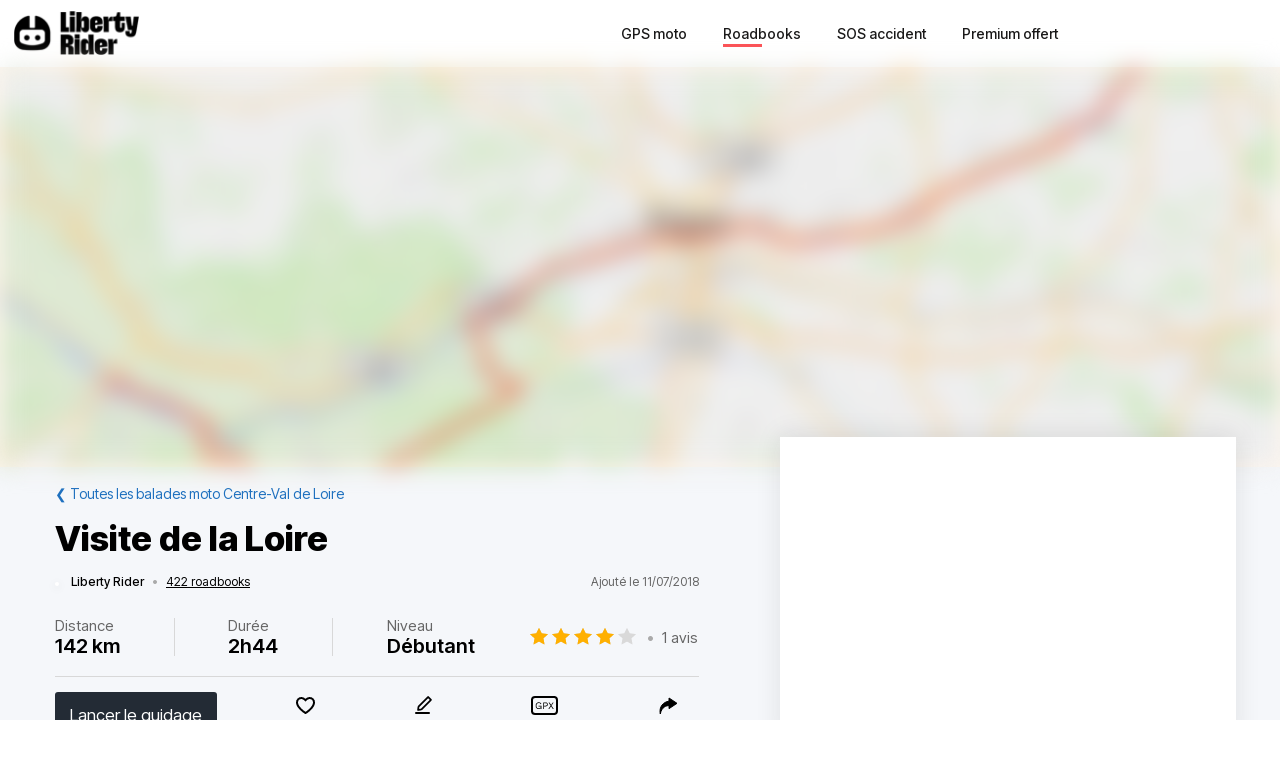

--- FILE ---
content_type: text/html; charset=utf-8
request_url: https://liberty-rider.com/fr/roadbooks/centre-val-de-loire/91/visite-de-la-loire
body_size: 69414
content:
<!DOCTYPE html><html lang="fr"><head><meta charSet="utf-8"/><meta name="viewport" content="width=device-width, initial-scale=1"/><link rel="preload" as="image" imageSrcSet="/_next/static/media/logo-without-text.18845bff.svg#48 1x, /_next/static/media/logo-without-text.18845bff.svg#96 2x"/><link rel="preload" as="image" imageSrcSet="/_next/image/?url=%2F_next%2Fstatic%2Fmedia%2Flogo-with-text.365fc9dd.webp&amp;w=128&amp;q=90 1x, /_next/image/?url=%2F_next%2Fstatic%2Fmedia%2Flogo-with-text.365fc9dd.webp&amp;w=256&amp;q=90 2x"/><link rel="stylesheet" href="/_next/static/css/3a1f2d3844bf1c34.css" data-precedence="next"/><link rel="stylesheet" href="/_next/static/css/3c85f1a418dd1fd1.css" data-precedence="next"/><link rel="stylesheet" href="/_next/static/css/6f770a3ee0c3cfae.css" data-precedence="next"/><link rel="preload" as="script" fetchPriority="low" href="/_next/static/chunks/webpack-6dc83a205836dc19.js"/><script src="/_next/static/chunks/4bd1b696-a2a5811a6484086a.js" async=""></script><script src="/_next/static/chunks/726-92e55a19ab0c76f7.js" async=""></script><script src="/_next/static/chunks/main-app-589e01f6250ceedc.js" async=""></script><script src="/_next/static/chunks/84c12632-e4da187683994431.js" async=""></script><script src="/_next/static/chunks/4987-bda165820641d158.js" async=""></script><script src="/_next/static/chunks/448-ea95f14d7fb7deac.js" async=""></script><script src="/_next/static/chunks/6766-0f4481fff108d72e.js" async=""></script><script src="/_next/static/chunks/8536-eba2b8e723fc0938.js" async=""></script><script src="/_next/static/chunks/7732-665b3f293c46d9f7.js" async=""></script><script src="/_next/static/chunks/1834-e10b5ac4688ac2a1.js" async=""></script><script src="/_next/static/chunks/9694-b7b9cb3ea0f93387.js" async=""></script><script src="/_next/static/chunks/5627-738a1395ea9e0ae9.js" async=""></script><script src="/_next/static/chunks/5171-1be0fb08d8abd639.js" async=""></script><script src="/_next/static/chunks/5799-a61d34a48a939b17.js" async=""></script><script src="/_next/static/chunks/7890-6a461db93f39a9cf.js" async=""></script><script src="/_next/static/chunks/9562-a1a2d20329bef21a.js" async=""></script><script src="/_next/static/chunks/app/%5Blocale%5D/(roadbook)/layout-50c3f65282f9e5cd.js" async=""></script><script src="/_next/static/chunks/429-2bd5c874f06920ce.js" async=""></script><script src="/_next/static/chunks/app/%5Blocale%5D/(roadbook)/error-a2cf67241c7a03d6.js" async=""></script><script src="/_next/static/chunks/app/%5Blocale%5D/(roadbook)/(footer)/roadbooks/not-found-dfedd7d449fe9e51.js" async=""></script><script src="/_next/static/chunks/4223-271242144908b944.js" async=""></script><script src="/_next/static/chunks/7504-926d9f1961e3b881.js" async=""></script><script src="/_next/static/chunks/app/global-error-576b15c024a6743d.js" async=""></script><script src="/_next/static/chunks/05f6971a-efa62114128cfd7e.js" async=""></script><script src="/_next/static/chunks/5254-167efcd42c287881.js" async=""></script><script src="/_next/static/chunks/8452-9ecdd3341cd568c1.js" async=""></script><script src="/_next/static/chunks/2798-b2c0bba8c618a693.js" async=""></script><script src="/_next/static/chunks/app/%5Blocale%5D/(roadbook)/(footer)/roadbooks/details/%5BroadbookSerial%5D/page-bcaec6afc4af953f.js" async=""></script><script src="/_next/static/chunks/984-e900106fc4e627dc.js" async=""></script><script src="/_next/static/chunks/app/%5Blocale%5D/layout-ac81e1d881b68520.js" async=""></script><script src="/_next/static/chunks/app/%5Blocale%5D/(roadbook)/(footer)/layout-15d2a48285c0d39e.js" async=""></script><script src="/_next/static/chunks/app/%5Blocale%5D/error-0629521471c9bd46.js" async=""></script><script src="/_next/static/chunks/app/%5Blocale%5D/not-found-20896b7b26c40faa.js" async=""></script><meta name="next-size-adjust" content=""/><meta name="theme-color" content="#ff6259"/><title>Balade moto Visite de la Loire</title><meta name="description" content="Découvrir la balade à moto Visite de la Loire - Découvrez la Loire sous un autre jour en suivant cet itinéraire qui vous guidera de Saumur jusqu&#x27;à Blois. La Loire est bien connue des cyclistes de par son itinéraire cyclotouristique long de 800km mais"/><meta name="robots" content="index, follow"/><link rel="canonical" href="https://liberty-rider.com/fr/roadbooks/centre-val-de-loire/91/visite-de-la-loire"/><meta property="og:title" content="Balade moto Visite de la Loire"/><meta property="og:description" content="Découvrir la balade à moto Visite de la Loire - Découvrez la Loire sous un autre jour en suivant cet itinéraire qui vous guidera de Saumur jusqu&#x27;à Blois. La Loire est bien connue des cyclistes de par son itinéraire cyclotouristique long de 800km mais"/><meta property="og:url" content="https://liberty-rider.com/fr/roadbooks/centre-val-de-loire/91/visite-de-la-loire"/><meta property="og:locale" content="fr"/><meta property="og:image:width" content="600"/><meta property="og:image:height" content="300"/><meta property="og:image" content="https://tiles.liberty-rider.com/styles/osm-liberty-curvature/static/auto/600x300.jpg?maxzoom=17&amp;linejoin=round&amp;linecap=round&amp;language=fr&amp;path=stroke%3A%23f4603e%7Cwidth%3A3%7Cenc%3A%7Dnm_HnxNqj%40cdAx%7DA%7DpFxWezCp%7DBc%7DIlm%40z%5BfUygAzb%40%7E%5BlkAuHnHczBu%5C%7BrAb%7CAsgCzaDsxHn%7B%40yvF%60HqgFmjBeNiF_h%40uOtDwoOc%7Ci%40cf%40mMi%7E%40lbGao%40qFy%7E%40vV_bErrBmv%40asHeb%40qw%40ohAst%40owB%7BhFq%60%40ygFykDamXxY%7BLgE%7Dg%40dPuF_Wa_%40dCsbFkl%40%7BtE%7CE_uC%7EmAe%7BFoFuwDobA_xQgeBmgHusBsiFywGuv%5Du%5CvUcb%40qjAo%7E%40wuF_tBmgAybBs%7EC_%7EDsgDopBc_E"/><meta property="og:image" content="https://liberty-rider.com/_next/static/media/og-image-default.fb214b8b.jpg"/><meta property="og:type" content="website"/><meta name="twitter:card" content="summary_large_image"/><meta name="twitter:site" content="@_LibertyRider_"/><meta name="twitter:site:id" content="3700636996"/><meta name="twitter:title" content="Balade moto Visite de la Loire"/><meta name="twitter:description" content="Découvrir la balade à moto Visite de la Loire - Découvrez la Loire sous un autre jour en suivant cet itinéraire qui vous guidera de Saumur jusqu&#x27;à Blois. La Loire est bien connue des cyclistes de par son itinéraire cyclotouristique long de 800km mais"/><meta name="twitter:image:width" content="600"/><meta name="twitter:image:height" content="300"/><meta name="twitter:image" content="https://tiles.liberty-rider.com/styles/osm-liberty-curvature/static/auto/600x300.jpg?maxzoom=17&amp;linejoin=round&amp;linecap=round&amp;language=fr&amp;path=stroke%3A%23f4603e%7Cwidth%3A3%7Cenc%3A%7Dnm_HnxNqj%40cdAx%7DA%7DpFxWezCp%7DBc%7DIlm%40z%5BfUygAzb%40%7E%5BlkAuHnHczBu%5C%7BrAb%7CAsgCzaDsxHn%7B%40yvF%60HqgFmjBeNiF_h%40uOtDwoOc%7Ci%40cf%40mMi%7E%40lbGao%40qFy%7E%40vV_bErrBmv%40asHeb%40qw%40ohAst%40owB%7BhFq%60%40ygFykDamXxY%7BLgE%7Dg%40dPuF_Wa_%40dCsbFkl%40%7BtE%7CE_uC%7EmAe%7BFoFuwDobA_xQgeBmgHusBsiFywGuv%5Du%5CvUcb%40qjAo%7E%40wuF_tBmgAybBs%7EC_%7EDsgDopBc_E"/><meta name="twitter:image" content="https://liberty-rider.com/_next/static/media/og-image-default.fb214b8b.jpg"/><link rel="icon" href="/favicon.ico" type="image/x-icon" sizes="32x32"/><script src="/_next/static/chunks/polyfills-42372ed130431b0a.js" noModule=""></script><style data-styled="" data-styled-version="6.1.19">.jAYOQZ{display:inline-flex;align-items:center;justify-content:center;user-select:none;padding:1rem 1.5rem;min-width:120px;background:#232B35;border-radius:1rem;border:transparent;font-weight:400;font-size:1.2rem;line-height:100%;text-align:center;color:#fff;cursor:pointer;transition:all 0.2s ease;}/*!sc*/
.jAYOQZ[disabled]{opacity:0.3;cursor:default;}/*!sc*/
.jAYOQZ:hover:not([disabled]){background:#1c222a;border:transparent;}/*!sc*/
.jAYOQZ:active:not([disabled]){opacity:0.7;}/*!sc*/
.jAYOQZ:focus:not([disabled]):not(:active){outline:none;box-shadow:0 0 0 3px #232b3533;}/*!sc*/
data-styled.g4[id="sc-f4ae03fb-0"]{content:"jAYOQZ,"}/*!sc*/
.lfvKUH{height:auto;padding:2px 15px;min-height:30px;min-width:auto;border-radius:3px;}/*!sc*/
data-styled.g6[id="sc-f4ae03fb-2"]{content:"lfvKUH,"}/*!sc*/
.iXboCN{border-radius:50%;overflow:hidden;object-fit:cover;flex:none;box-shadow:0 2px 8px 0 rgb(0 0 0 / 15%);border:2px solid white;background-color:white;}/*!sc*/
@media (max-width:1023px){.iXboCN{max-width:100%;max-height:100%;}}/*!sc*/
data-styled.g58[id="sc-ac942082-0"]{content:"iXboCN,"}/*!sc*/
.bMKOHy{height:100%;background:transparent;border:none;display:flex;align-items:center;}/*!sc*/
data-styled.g74[id="sc-391268ad-0"]{content:"bMKOHy,"}/*!sc*/
.jMuENj{height:32px;width:40px;}/*!sc*/
.jMuENj div{position:absolute;height:3px;background:gray;opacity:1;margin-left:5px;margin-right:5px;width:30px;transform-origin:left center;transform:rotate(0deg);transition:0.25s ease-in-out;}/*!sc*/
data-styled.g75[id="sc-391268ad-1"]{content:"jMuENj,"}/*!sc*/
.dDYwak{margin-top:3.5px;transform:rotate(45deg);margin-left:9px;}/*!sc*/
data-styled.g76[id="sc-391268ad-2"]{content:"dDYwak,"}/*!sc*/
.gtzdNK{margin-top:14px;width:0%;opacity:0;}/*!sc*/
data-styled.g77[id="sc-391268ad-3"]{content:"gtzdNK,"}/*!sc*/
.eGxvjq{margin-top:24.5px;transform:rotate(-45deg);margin-left:9px;}/*!sc*/
data-styled.g78[id="sc-391268ad-4"]{content:"eGxvjq,"}/*!sc*/
.itlwob{width:190px;}/*!sc*/
data-styled.g79[id="sc-f715734a-0"]{content:"itlwob,"}/*!sc*/
@media (min-width:992px){.fFGhNV{display:none!important;}}/*!sc*/
data-styled.g82[id="sc-918ecb98-0"]{content:"fFGhNV,"}/*!sc*/
@media (min-width:992px){.fykIik{display:none!important;}}/*!sc*/
data-styled.g83[id="sc-918ecb98-1"]{content:"fykIik,"}/*!sc*/
@media (max-width:991px){.dHVgZy{display:none!important;}}/*!sc*/
data-styled.g84[id="sc-918ecb98-2"]{content:"dHVgZy,"}/*!sc*/
.gWwnMI{max-width:1290px;margin:0 auto;font-weight:500;}/*!sc*/
data-styled.g85[id="sc-918ecb98-3"]{content:"gWwnMI,"}/*!sc*/
.jLPaEF{height:67px;padding:0 1rem;display:flex;align-items:stretch;}/*!sc*/
.jLPaEF>*{display:flex;align-items:center;}/*!sc*/
data-styled.g86[id="sc-918ecb98-4"]{content:"jLPaEF,"}/*!sc*/
.jBhRpP{flex:1;}/*!sc*/
.jBhRpP a{display:inline-block;padding:10px 0;}/*!sc*/
data-styled.g87[id="sc-918ecb98-5"]{content:"jBhRpP,"}/*!sc*/
.cgblcz{font-size:14px;padding:10px 0;color:#1a1919;margin:0 5px;padding:0 13px;}/*!sc*/
@media (max-width:991px){.cgblcz{display:none!important;}}/*!sc*/
.cgblcz:hover{color:#ff6158;}/*!sc*/
data-styled.g89[id="sc-918ecb98-7"]{content:"cgblcz,"}/*!sc*/
.jnOYXm{font-size:14px;padding:10px 0;text-align:center;}/*!sc*/
@media (min-width:992px){.jnOYXm{text-align:right;}}/*!sc*/
data-styled.g90[id="sc-918ecb98-8"]{content:"jnOYXm,"}/*!sc*/
.hPrPKA{position:relative;}/*!sc*/
data-styled.g91[id="sc-918ecb98-9"]{content:"hPrPKA,"}/*!sc*/
.hQCIIs{height:3px;width:50%;background:#fb4f54;margin-top:3px;position:absolute;}/*!sc*/
data-styled.g92[id="sc-918ecb98-10"]{content:"hQCIIs,"}/*!sc*/
.fhJwsj{display:inline-flex;align-items:center;}/*!sc*/
data-styled.g95[id="sc-1b749530-0"]{content:"fhJwsj,"}/*!sc*/
.gTzmAQ{border-radius:4px;padding:7px 5px 7px 0;margin:0 5px;background-color:#1a1919;border-color:#1a1919;color:white;font-size:17px;}/*!sc*/
data-styled.g96[id="sc-1b749530-1"]{content:"gTzmAQ,"}/*!sc*/
:root{--toastify-color-success:#00BD9D!important;--toastify-color-error:#F45F63!important;--font-weight-medium:500;--font-weight-bold:600;--font-weight-extrabold:800;--page-side-padding:1rem;--scroll-to-top-margin:30px;}/*!sc*/
textarea{font-family:inherit;}/*!sc*/
html,body,div,span,applet,object,iframe,h1,h2,h3,h4,h5,h6,p,blockquote,pre,a,abbr,acronym,address,big,cite,code,del,dfn,em,img,ins,kbd,q,s,samp,small,strike,strong,sub,sup,tt,var,b,u,i,center,dl,dt,dd,ol,ul,li,fieldset,form,label,legend,table,caption,tbody,tfoot,thead,tr,th,td,article,aside,canvas,details,embed,figure,figcaption,footer,header,hgroup,menu,nav,output,ruby,section,summary,time,mark,audio,video,button,input{margin:0;padding:0;border:0;font-size:100%;font:inherit;vertical-align:baseline;}/*!sc*/
article,aside,details,figcaption,figure,footer,header,hgroup,menu,nav,section{display:block;}/*!sc*/
html{box-sizing:border-box;}/*!sc*/
main{padding-bottom:var(--scroll-to-top-margin);background-color:#f5f7fa;}/*!sc*/
*{box-sizing:inherit;}/*!sc*/
body{line-height:1;background:#ffffff;}/*!sc*/
ol,ul{list-style:none;}/*!sc*/
table{border-collapse:collapse;border-spacing:0;}/*!sc*/
button{cursor:pointer;background:none;}/*!sc*/
button,select{color:inherit;}/*!sc*/
a{text-decoration:none;}/*!sc*/
input:-webkit-autofill,input:-webkit-autofill:hover,input:-webkit-autofill:focus,input:-webkit-autofill:active{transition:background-color 5000000s ease-in-out 0s;}/*!sc*/
data-styled.g116[id="sc-global-llzNUb1"]{content:"sc-global-llzNUb1,"}/*!sc*/
html{font-size:14px;}/*!sc*/
data-styled.g219[id="sc-global-kgQgNJ1"]{content:"sc-global-kgQgNJ1,"}/*!sc*/
.bbfPpR{font-size:18px;font-weight:700;margin-bottom:14px;}/*!sc*/
data-styled.g220[id="sc-36056769-0"]{content:"bbfPpR,"}/*!sc*/
.hXmQNh{display:block;margin-bottom:19px;font-size:14px;}/*!sc*/
.hXmQNh,.hXmQNh:hover{font-weight:500;color:#ddd;}/*!sc*/
.hXmQNh:hover{text-decoration:underline;}/*!sc*/
data-styled.g221[id="sc-36056769-1"]{content:"hXmQNh,"}/*!sc*/
.jKexrc{max-width:33%;color:white;}/*!sc*/
data-styled.g222[id="sc-36056769-2"]{content:"jKexrc,"}/*!sc*/
.lehSAb{display:inline-block;font-weight:500;color:#ddd;padding:0 5px;min-width:48px;line-height:48px;}/*!sc*/
.lehSAb:hover{text-decoration:underline;color:#ddd;}/*!sc*/
data-styled.g223[id="sc-faf2f67b-0"]{content:"lehSAb,"}/*!sc*/
.cCbqrH{margin-top:60px;background:#1a1919;width:100%;}/*!sc*/
data-styled.g224[id="sc-aa5b0d73-0"]{content:"cCbqrH,"}/*!sc*/
@media (max-width:1023px){.gCJFId{min-height:277px;padding:2rem;}}/*!sc*/
@media (min-width:1024px){.gCJFId{max-width:1440px;display:flex;margin:0 auto;padding:4rem 0;}}/*!sc*/
data-styled.g225[id="sc-aa5b0d73-1"]{content:"gCJFId,"}/*!sc*/
.lddgSM{display:flex;}/*!sc*/
@media (max-width:1023px){.lddgSM{justify-content:center;flex-wrap:wrap;margin-top:2rem;margin-bottom:2rem;}}/*!sc*/
@media (min-width:621px) and (max-width:1023px){.lddgSM{margin-top:4rem;margin-bottom:4rem;}}/*!sc*/
@media (min-width:1024px){.lddgSM{flex-direction:column;font-size:17px;font-weight:600;}}/*!sc*/
data-styled.g226[id="sc-aa5b0d73-2"]{content:"lddgSM,"}/*!sc*/
@media (min-width:1024px){.idiOoD{width:75%;display:flex;justify-content:space-evenly;padding:2rem 2rem;}}/*!sc*/
@media (max-width:1023px){.idiOoD{display:none;}}/*!sc*/
data-styled.g227[id="sc-aa5b0d73-3"]{content:"idiOoD,"}/*!sc*/
@media (min-width:1024px){.LZLHN{width:25%;padding:2rem 2rem;}}/*!sc*/
data-styled.g228[id="sc-aa5b0d73-4"]{content:"LZLHN,"}/*!sc*/
.ktgOoL{display:flex;}/*!sc*/
@media (max-width:620px){.ktgOoL{justify-content:space-evenly;max-width:50%;margin:0 auto;}}/*!sc*/
@media (min-width:621px) and (max-width:1023px){.ktgOoL{justify-content:space-evenly;max-width:30%;margin:0 auto;}}/*!sc*/
@media (min-width:1024px){.ktgOoL{width:59%;justify-content:space-between;margin-top:5rem;}}/*!sc*/
data-styled.g229[id="sc-aa5b0d73-5"]{content:"ktgOoL,"}/*!sc*/
.dFOidP{color:white;}/*!sc*/
@media (min-width:1024px){.dFOidP{width:100%;font-size:13px;font-weight:500;line-height:1.25;margin-top:4rem;}}/*!sc*/
@media (min-width:621px) and (max-width:1023px){.dFOidP{display:flex;justify-content:space-evenly;margin-top:3rem;}}/*!sc*/
@media (max-width:620px){.dFOidP{display:flex;justify-content:space-evenly;margin-top:2rem;}}/*!sc*/
data-styled.g230[id="sc-aa5b0d73-6"]{content:"dFOidP,"}/*!sc*/
.bjdAlh{font-size:15px;line-height:25px;}/*!sc*/
.bjdAlh p{margin:1rem 0;}/*!sc*/
.bjdAlh em{font-style:italic;}/*!sc*/
.bjdAlh strong{font-weight:600;}/*!sc*/
.bjdAlh ul,.bjdAlh ol{margin:1em 0;padding:0 0 0 2em;}/*!sc*/
.bjdAlh ul{list-style-type:disc;}/*!sc*/
.bjdAlh ol{list-style-type:decimal;}/*!sc*/
.bjdAlh a{color:#1e70bf;text-decoration:underline;}/*!sc*/
.bjdAlh a:hover{text-decoration:none;}/*!sc*/
.bjdAlh h1,.bjdAlh h2,.bjdAlh h3,.bjdAlh h4,.bjdAlh h5,.bjdAlh h6{font-size:revert;}/*!sc*/
data-styled.g232[id="sc-c734763c-0"]{content:"bjdAlh,"}/*!sc*/
.llkaCX{position:relative;display:inline-flex;width:110px;height:22px;}/*!sc*/
.llkaCX:before,.llkaCX:after{content:"";display:inline-block;width:100%;height:100%;position:absolute;left:0;background-repeat:repeat-x;background-size:22px 22px;pointer-events:none;}/*!sc*/
.llkaCX:before{background-image:url('data:image/svg+xml;utf8,%3Csvg width="22" height="22" fill="none" xmlns="http://www.w3.org/2000/svg">%3Cpath fill-rule="evenodd" clip-rule="evenodd" d="M11 15.652l-5.562 2.876 1.062-6.09L2 8.123l6.219-.889L11 1.694l2.781 5.541L20 8.124l-4.5 4.313 1.062 6.091L11 15.652z" fill="%23D9D9D9"/>%3C/svg>');}/*!sc*/
.llkaCX:after{background-image:url('data:image/svg+xml;utf8,%3Csvg width="22" height="22" fill="none" xmlns="http://www.w3.org/2000/svg">%3Cpath fill-rule="evenodd" clip-rule="evenodd" d="M11 15.652l-5.562 2.876 1.062-6.09L2 8.123l6.219-.889L11 1.694l2.781 5.541L20 8.124l-4.5 4.313 1.062 6.091L11 15.652z" fill="%23FFB000"/>%3C/svg>');width:80%;}/*!sc*/
.iGaBhC{position:relative;display:inline-flex;width:110px;height:22px;}/*!sc*/
.iGaBhC:before,.iGaBhC:after{content:"";display:inline-block;width:100%;height:100%;position:absolute;left:0;background-repeat:repeat-x;background-size:22px 22px;pointer-events:none;}/*!sc*/
.iGaBhC:before{background-image:url('data:image/svg+xml;utf8,%3Csvg width="22" height="22" fill="none" xmlns="http://www.w3.org/2000/svg">%3Cpath fill-rule="evenodd" clip-rule="evenodd" d="M11 15.652l-5.562 2.876 1.062-6.09L2 8.123l6.219-.889L11 1.694l2.781 5.541L20 8.124l-4.5 4.313 1.062 6.091L11 15.652z" fill="%23D9D9D9"/>%3C/svg>');}/*!sc*/
.iGaBhC:after{background-image:url('data:image/svg+xml;utf8,%3Csvg width="22" height="22" fill="none" xmlns="http://www.w3.org/2000/svg">%3Cpath fill-rule="evenodd" clip-rule="evenodd" d="M11 15.652l-5.562 2.876 1.062-6.09L2 8.123l6.219-.889L11 1.694l2.781 5.541L20 8.124l-4.5 4.313 1.062 6.091L11 15.652z" fill="%23FFB000"/>%3C/svg>');width:100%;}/*!sc*/
.llka-Dj{position:relative;display:inline-flex;width:110px;height:22px;}/*!sc*/
.llka-Dj:before,.llka-Dj:after{content:"";display:inline-block;width:100%;height:100%;position:absolute;left:0;background-repeat:repeat-x;background-size:22px 22px;pointer-events:none;}/*!sc*/
.llka-Dj:before{background-image:url('data:image/svg+xml;utf8,%3Csvg width="22" height="22" fill="none" xmlns="http://www.w3.org/2000/svg">%3Cpath fill-rule="evenodd" clip-rule="evenodd" d="M11 15.652l-5.562 2.876 1.062-6.09L2 8.123l6.219-.889L11 1.694l2.781 5.541L20 8.124l-4.5 4.313 1.062 6.091L11 15.652z" fill="%23D9D9D9"/>%3C/svg>');}/*!sc*/
.llka-Dj:after{background-image:url('data:image/svg+xml;utf8,%3Csvg width="22" height="22" fill="none" xmlns="http://www.w3.org/2000/svg">%3Cpath fill-rule="evenodd" clip-rule="evenodd" d="M11 15.652l-5.562 2.876 1.062-6.09L2 8.123l6.219-.889L11 1.694l2.781 5.541L20 8.124l-4.5 4.313 1.062 6.091L11 15.652z" fill="%23FFB000"/>%3C/svg>');width:40%;}/*!sc*/
.llka-Dl{position:relative;display:inline-flex;width:110px;height:22px;}/*!sc*/
.llka-Dl:before,.llka-Dl:after{content:"";display:inline-block;width:100%;height:100%;position:absolute;left:0;background-repeat:repeat-x;background-size:22px 22px;pointer-events:none;}/*!sc*/
.llka-Dl:before{background-image:url('data:image/svg+xml;utf8,%3Csvg width="22" height="22" fill="none" xmlns="http://www.w3.org/2000/svg">%3Cpath fill-rule="evenodd" clip-rule="evenodd" d="M11 15.652l-5.562 2.876 1.062-6.09L2 8.123l6.219-.889L11 1.694l2.781 5.541L20 8.124l-4.5 4.313 1.062 6.091L11 15.652z" fill="%23D9D9D9"/>%3C/svg>');}/*!sc*/
.llka-Dl:after{background-image:url('data:image/svg+xml;utf8,%3Csvg width="22" height="22" fill="none" xmlns="http://www.w3.org/2000/svg">%3Cpath fill-rule="evenodd" clip-rule="evenodd" d="M11 15.652l-5.562 2.876 1.062-6.09L2 8.123l6.219-.889L11 1.694l2.781 5.541L20 8.124l-4.5 4.313 1.062 6.091L11 15.652z" fill="%23FFB000"/>%3C/svg>');width:60%;}/*!sc*/
.bKTyPL{position:relative;display:inline-flex;width:110px;height:22px;}/*!sc*/
.bKTyPL:before,.bKTyPL:after{content:"";display:inline-block;width:100%;height:100%;position:absolute;left:0;background-repeat:repeat-x;background-size:22px 22px;pointer-events:none;}/*!sc*/
.bKTyPL:before{background-image:url('data:image/svg+xml;utf8,%3Csvg width="22" height="22" fill="none" xmlns="http://www.w3.org/2000/svg">%3Cpath fill-rule="evenodd" clip-rule="evenodd" d="M11 15.652l-5.562 2.876 1.062-6.09L2 8.123l6.219-.889L11 1.694l2.781 5.541L20 8.124l-4.5 4.313 1.062 6.091L11 15.652z" fill="%23D9D9D9"/>%3C/svg>');}/*!sc*/
.bKTyPL:after{background-image:url('data:image/svg+xml;utf8,%3Csvg width="22" height="22" fill="none" xmlns="http://www.w3.org/2000/svg">%3Cpath fill-rule="evenodd" clip-rule="evenodd" d="M11 15.652l-5.562 2.876 1.062-6.09L2 8.123l6.219-.889L11 1.694l2.781 5.541L20 8.124l-4.5 4.313 1.062 6.091L11 15.652z" fill="%23FFB000"/>%3C/svg>');width:0%;}/*!sc*/
.iYjdQN{position:relative;display:inline-flex;width:80px;height:16px;}/*!sc*/
.iYjdQN:before,.iYjdQN:after{content:"";display:inline-block;width:100%;height:100%;position:absolute;left:0;background-repeat:repeat-x;background-size:16px 16px;pointer-events:none;}/*!sc*/
.iYjdQN:before{background-image:url('data:image/svg+xml;utf8,%3Csvg width="22" height="22" fill="none" xmlns="http://www.w3.org/2000/svg">%3Cpath fill-rule="evenodd" clip-rule="evenodd" d="M11 15.652l-5.562 2.876 1.062-6.09L2 8.123l6.219-.889L11 1.694l2.781 5.541L20 8.124l-4.5 4.313 1.062 6.091L11 15.652z" fill="%23D9D9D9"/>%3C/svg>');}/*!sc*/
.iYjdQN:after{background-image:url('data:image/svg+xml;utf8,%3Csvg width="22" height="22" fill="none" xmlns="http://www.w3.org/2000/svg">%3Cpath fill-rule="evenodd" clip-rule="evenodd" d="M11 15.652l-5.562 2.876 1.062-6.09L2 8.123l6.219-.889L11 1.694l2.781 5.541L20 8.124l-4.5 4.313 1.062 6.091L11 15.652z" fill="%23FFB000"/>%3C/svg>');width:90%;}/*!sc*/
.cgVJDt{position:relative;display:inline-flex;width:80px;height:16px;}/*!sc*/
.cgVJDt:before,.cgVJDt:after{content:"";display:inline-block;width:100%;height:100%;position:absolute;left:0;background-repeat:repeat-x;background-size:16px 16px;pointer-events:none;}/*!sc*/
.cgVJDt:before{background-image:url('data:image/svg+xml;utf8,%3Csvg width="22" height="22" fill="none" xmlns="http://www.w3.org/2000/svg">%3Cpath fill-rule="evenodd" clip-rule="evenodd" d="M11 15.652l-5.562 2.876 1.062-6.09L2 8.123l6.219-.889L11 1.694l2.781 5.541L20 8.124l-4.5 4.313 1.062 6.091L11 15.652z" fill="%23D9D9D9"/>%3C/svg>');}/*!sc*/
.cgVJDt:after{background-image:url('data:image/svg+xml;utf8,%3Csvg width="22" height="22" fill="none" xmlns="http://www.w3.org/2000/svg">%3Cpath fill-rule="evenodd" clip-rule="evenodd" d="M11 15.652l-5.562 2.876 1.062-6.09L2 8.123l6.219-.889L11 1.694l2.781 5.541L20 8.124l-4.5 4.313 1.062 6.091L11 15.652z" fill="%23FFB000"/>%3C/svg>');width:100%;}/*!sc*/
data-styled.g308[id="sc-4cf14934-0"]{content:"llkaCX,iGaBhC,llka-Dj,llka-Dl,bKTyPL,iYjdQN,cgVJDt,"}/*!sc*/
.dnfxOO{width:100%;height:100%;}/*!sc*/
data-styled.g309[id="sc-4cf14934-1"]{content:"dnfxOO,"}/*!sc*/
.cFijzr{padding:15px 0;border-top:1px solid #d8d8d8;border-bottom:1px solid #d8d8d8;margin:10px 0;}/*!sc*/
data-styled.g311[id="sc-a0a5d0dd-0"]{content:"cFijzr,"}/*!sc*/
.gStkKu{display:flex;justify-content:space-between;flex-wrap:wrap;font-size:13px;line-height:15px;}/*!sc*/
data-styled.g312[id="sc-a0a5d0dd-1"]{content:"gStkKu,"}/*!sc*/
@media (max-width:620px){.jDVEnv{width:100%;padding:15px 0;margin-bottom:15px;}}/*!sc*/
data-styled.g313[id="sc-a0a5d0dd-2"]{content:"jDVEnv,"}/*!sc*/
.hsQdnR{cursor:pointer;display:block;color:black;text-align:center;border-radius:3px;padding:3px 6px;}/*!sc*/
.hsQdnR:active{background:#eee;}/*!sc*/
data-styled.g314[id="sc-a0a5d0dd-3"]{content:"hsQdnR,"}/*!sc*/
.jdDOei{cursor:pointer;display:block;color:black;text-align:center;border-radius:3px;padding:3px 6px;}/*!sc*/
.jdDOei:active{background:#eee;}/*!sc*/
data-styled.g315[id="sc-a0a5d0dd-4"]{content:"jdDOei,"}/*!sc*/
.eVmOyO{display:flex;justify-content:space-between;align-items:center;width:100%;margin-right:2rem;}/*!sc*/
.kWVTBe{display:flex;justify-content:space-between;align-items:center;width:100%;margin-right:0;}/*!sc*/
data-styled.g316[id="sc-c02903-0"]{content:"eVmOyO,kWVTBe,"}/*!sc*/
.dBNDnc{font-size:15px;opacity:0.6;}/*!sc*/
data-styled.g317[id="sc-c02903-1"]{content:"dBNDnc,"}/*!sc*/
.dzoDMk{margin-bottom:11px;}/*!sc*/
@media (min-width:1024px){.dzoDMk{display:flex;align-items:center;justify-content:space-between;}}/*!sc*/
@media (max-width:1023px){.dzoDMk{display:inline;}}/*!sc*/
data-styled.g318[id="sc-2e8979a7-0"]{content:"dzoDMk,"}/*!sc*/
.ihpHrs{width:100%;}/*!sc*/
data-styled.g319[id="sc-2e8979a7-1"]{content:"ihpHrs,"}/*!sc*/
.evSEvc{font-size:20px;font-weight:var(--font-weight-bold);margin-bottom:28px;}/*!sc*/
data-styled.g320[id="sc-e63ec80-0"]{content:"evSEvc,"}/*!sc*/
.czIYPn{width:100%;height:7em;overflow-y:scroll;padding:5px;font-size:15px;background-color:#f9f9f9;}/*!sc*/
.czIYPn:placeholder{color:gray;}/*!sc*/
data-styled.g323[id="sc-e63ec80-3"]{content:"czIYPn,"}/*!sc*/
.gpxXYN{position:relative;margin-top:20px;}/*!sc*/
data-styled.g324[id="sc-e63ec80-4"]{content:"gpxXYN,"}/*!sc*/
.fJFdyY{display:flex;justify-content:flex-end;margin-top:2rem;}/*!sc*/
data-styled.g325[id="sc-e63ec80-5"]{content:"fJFdyY,"}/*!sc*/
.dfJFmr{background-color:#fff;box-shadow:0 -2px 24px 0 rgba(27,26,26,0.1);}/*!sc*/
@media (min-width:992px){.dfJFmr{padding:1rem 2rem;}}/*!sc*/
@media (max-width:991px){.dfJFmr{padding:1rem 1rem;}}/*!sc*/
data-styled.g326[id="sc-e7b3fc79-0"]{content:"dfJFmr,"}/*!sc*/
.dOWGFi{display:flex;justify-content:space-between;align-items:center;font-size:12px;}/*!sc*/
data-styled.g327[id="sc-f12fa54d-0"]{content:"dOWGFi,"}/*!sc*/
.riQbe{display:flex;align-items:center;position:relative;z-index:0;}/*!sc*/
data-styled.g328[id="sc-f12fa54d-1"]{content:"riQbe,"}/*!sc*/
.eVlVfD{font-weight:var(--font-weight-medium);color:#000;margin-left:12px;}/*!sc*/
data-styled.g331[id="sc-f12fa54d-4"]{content:"eVlVfD,"}/*!sc*/
.leuREH{margin:0 8px;color:#aaa;}/*!sc*/
data-styled.g332[id="sc-f12fa54d-5"]{content:"leuREH,"}/*!sc*/
.ljDeWf{color:black;text-decoration:underline;}/*!sc*/
data-styled.g333[id="sc-f12fa54d-6"]{content:"ljDeWf,"}/*!sc*/
.XIGNH{color:#666;}/*!sc*/
@media (max-width:991px){.XIGNH{display:none;}}/*!sc*/
data-styled.g334[id="sc-f12fa54d-7"]{content:"XIGNH,"}/*!sc*/
.dglrTZ{color:#1e70bf;}/*!sc*/
data-styled.g344[id="sc-849fb1e-0"]{content:"dglrTZ,"}/*!sc*/
.etllLK{font-size:22px;font-weight:600;}/*!sc*/
data-styled.g357[id="sc-cd06fa69-0"]{content:"etllLK,"}/*!sc*/
.fjHmhT{margin:5px 0;}/*!sc*/
@media (min-width:1024px){.fjHmhT{display:flex;align-items:center;justify-content:space-between;}}/*!sc*/
@media (max-width:1023px){.fjHmhT{display:inline;}}/*!sc*/
data-styled.g361[id="sc-ef0a25d3-0"]{content:"fjHmhT,"}/*!sc*/
.fAmeOg{font-size:20px;font-weight:var(--font-weight-bold);margin-bottom:25px;}/*!sc*/
data-styled.g362[id="sc-ef0a25d3-1"]{content:"fAmeOg,"}/*!sc*/
.blaxku{font-size:15px;display:flex;justify-content:space-between;flex-wrap:wrap;align-items:center;}/*!sc*/
.blaxku>*{margin:10px 0;}/*!sc*/
data-styled.g363[id="sc-bb131a74-0"]{content:"blaxku,"}/*!sc*/
.gxpylA{width:1px;align-self:stretch;border-left:1px solid #d8d8d8;}/*!sc*/
data-styled.g364[id="sc-bb131a74-1"]{content:"gxpylA,"}/*!sc*/
.gGugpm{margin:0 8px;color:#aaa;}/*!sc*/
data-styled.g365[id="sc-bb131a74-2"]{content:"gGugpm,"}/*!sc*/
.flERAF{color:#666;margin-bottom:3px;}/*!sc*/
data-styled.g366[id="sc-bb131a74-3"]{content:"flERAF,"}/*!sc*/
.iEMSAA{font-size:20px;font-weight:var(--font-weight-bold);}/*!sc*/
data-styled.g367[id="sc-bb131a74-4"]{content:"iEMSAA,"}/*!sc*/
.cIBsgd{color:#666;display:flex;align-items:center;}/*!sc*/
@media (max-width:991px){.cIBsgd{width:100%;}}/*!sc*/
data-styled.g368[id="sc-bb131a74-5"]{content:"cIBsgd,"}/*!sc*/
.dyLGRo{margin:20px 0;}/*!sc*/
data-styled.g374[id="sc-4d1cdc22-0"]{content:"dyLGRo,"}/*!sc*/
.dLnWuM{color:#555;width:100%;word-break:break-word;}/*!sc*/
data-styled.g375[id="sc-4d1cdc22-1"]{content:"dLnWuM,"}/*!sc*/
.grcvjZ{font-weight:600;color:#1e70bf;cursor:pointer;}/*!sc*/
data-styled.g376[id="sc-e39cfb51-0"]{content:"grcvjZ,"}/*!sc*/
.cVZEsF{margin-top:1em;}/*!sc*/
data-styled.g377[id="sc-e39cfb51-1"]{content:"cVZEsF,"}/*!sc*/
.enZfck{display:flex;}/*!sc*/
data-styled.g378[id="sc-62b1ed6d-0"]{content:"enZfck,"}/*!sc*/
.eeTJCb{display:flex;justify-items:space-between;scroll-snap-type:x mandatory;overflow-x:auto;}/*!sc*/
@media (min-width:1170px){.eeTJCb{overflow-x:hidden;}}/*!sc*/
data-styled.g379[id="sc-62b1ed6d-1"]{content:"eeTJCb,"}/*!sc*/
.ieVusg{display:block;scroll-snap-align:start;margin-right:12px;}/*!sc*/
.ieVusg:hover{opacity:0.9;}/*!sc*/
.ieVusg:active{opacity:0.7;}/*!sc*/
data-styled.g380[id="sc-62b1ed6d-2"]{content:"ieVusg,"}/*!sc*/
.hKINLE{border-radius:8px;overflow:hidden;object-fit:cover;background-color:#f5f5f5;}/*!sc*/
data-styled.g381[id="sc-62b1ed6d-3"]{content:"hKINLE,"}/*!sc*/
.gpsodL{position:relative;width:0;}/*!sc*/
@media (max-width:1169px){.gpsodL{display:none;}}/*!sc*/
data-styled.g382[id="sc-62b1ed6d-4"]{content:"gpsodL,"}/*!sc*/
.jsFrIH{position:absolute;height:100%;right:20px;filter:drop-shadow(0px 0px 5px rgba(0,0,0,0.4));pointer-events:none;}/*!sc*/
data-styled.g383[id="sc-62b1ed6d-5"]{content:"jsFrIH,"}/*!sc*/
@media (max-width:1023px){.cBkEnU{margin-right:-1rem;}}/*!sc*/
data-styled.g384[id="sc-fa660577-0"]{content:"cBkEnU,"}/*!sc*/
.guQxUS{font-size:20px;font-weight:var(--font-weight-bold);line-height:1.18;text-align:left;margin-bottom:28px;width:100%;}/*!sc*/
data-styled.g385[id="sc-fa660577-1"]{content:"guQxUS,"}/*!sc*/
.kRcYLb{display:flex;justify-content:space-around;margin:10px 0;}/*!sc*/
data-styled.g387[id="sc-8ed01ea8-0"]{content:"kRcYLb,"}/*!sc*/
.iGmLll{font-size:10px;line-height:1.6;color:#666666;}/*!sc*/
data-styled.g388[id="sc-8ed01ea8-1"]{content:"iGmLll,"}/*!sc*/
.loORxD{font-weight:var(--font-weight-medium);line-height:1.2;font-size:13px;}/*!sc*/
data-styled.g389[id="sc-8ed01ea8-2"]{content:"loORxD,"}/*!sc*/
.HcIts{margin-top:10px;display:flex;}/*!sc*/
data-styled.g390[id="sc-246de9f6-0"]{content:"HcIts,"}/*!sc*/
.UoRJF{border-radius:4px;overflow:hidden;box-sizing:border-box;object-fit:cover;margin-right:10px;background-color:#f5f5f5;}/*!sc*/
.jmoZvE{border-radius:4px;overflow:hidden;box-sizing:border-box;object-fit:cover;margin-right:0;background-color:#f5f5f5;}/*!sc*/
data-styled.g391[id="sc-246de9f6-1"]{content:"UoRJF,jmoZvE,"}/*!sc*/
.cDyZke{display:flex;align-items:center;margin-bottom:10px;}/*!sc*/
data-styled.g392[id="sc-e544066b-0"]{content:"cDyZke,"}/*!sc*/
.fFNrFS{font-size:12px;font-weight:var(--font-weight-medium);line-height:1.2;text-overflow:ellipsis;overflow:hidden;white-space:nowrap;margin-left:10px;}/*!sc*/
data-styled.g393[id="sc-e544066b-1"]{content:"fFNrFS,"}/*!sc*/
.kkIoOz{display:block;cursor:pointer;border-radius:8px;color:#000000;background-color:#ffffff!important;box-shadow:0 2px 8px 0 rgba(0,0,0,0.15);padding:10px;width:294px;box-sizing:border-box;margin:var(--page-side-padding);}/*!sc*/
@media (max-width:424px){.kkIoOz{margin-right:0;}}/*!sc*/
.kkIoOz:hover>*{opacity:0.9;}/*!sc*/
.kkIoOz:active>*{opacity:0.7;}/*!sc*/
data-styled.g395[id="sc-6dcca701-0"]{content:"kkIoOz,"}/*!sc*/
.fzBaaF{font-size:15px;font-weight:var(--font-weight-bold);height:18px;text-overflow:ellipsis;overflow:hidden;white-space:nowrap;}/*!sc*/
data-styled.g396[id="sc-6dcca701-1"]{content:"fzBaaF,"}/*!sc*/
.dNeGpD{margin-top:10px;border:1px solid rgb(217,217,217);border-radius:8px;overflow:hidden;}/*!sc*/
data-styled.g397[id="sc-6dcca701-2"]{content:"dNeGpD,"}/*!sc*/
.lcJqOE{display:block;object-fit:cover;background-color:#f5f5f5;}/*!sc*/
data-styled.g398[id="sc-6dcca701-3"]{content:"lcJqOE,"}/*!sc*/
.fqXxLZ{font-size:14px;font-weight:var(--font-weight-bold);color:#1e70bf;padding-left:var(--page-side-padding);}/*!sc*/
data-styled.g399[id="sc-d743352d-0"]{content:"fqXxLZ,"}/*!sc*/
@media (min-width:1024px){.lcrNCx{display:none!important;}}/*!sc*/
data-styled.g401[id="sc-e46a759a-0"]{content:"lcrNCx,"}/*!sc*/
@media (max-width:1023px){.faLJrl{display:none!important;}}/*!sc*/
data-styled.g402[id="sc-e46a759a-1"]{content:"faLJrl,"}/*!sc*/
.dptkIG{max-width:1290px;margin:0 auto;}/*!sc*/
data-styled.g403[id="sc-e46a759a-2"]{content:"dptkIG,"}/*!sc*/
.caTRfk{width:100%;display:flex;flex-direction:column;padding:1rem var(--page-side-padding);align-items:flex-start;}/*!sc*/
@media (min-width:1024px){.caTRfk{flex-direction:row;align-items:center;justify-content:space-between;}}/*!sc*/
data-styled.g404[id="sc-e46a759a-3"]{content:"caTRfk,"}/*!sc*/
.bsrVPu{display:flex;scroll-snap-type:x mandatory;}/*!sc*/
@media (min-width:1288px){.bsrVPu{max-width:1290px;flex-wrap:wrap;}}/*!sc*/
@media (max-width:1287px){.bsrVPu{overflow-x:auto;}}/*!sc*/
data-styled.g405[id="sc-e46a759a-4"]{content:"bsrVPu,"}/*!sc*/
.dVChAM{scroll-snap-align:start;}/*!sc*/
data-styled.g406[id="sc-e46a759a-5"]{content:"dVChAM,"}/*!sc*/
.koyYpj{font-size:20px;font-weight:var(--font-weight-bold);}/*!sc*/
data-styled.g407[id="sc-60206202-0"]{content:"koyYpj,"}/*!sc*/
@media (max-width:991px){.jSOagr{display:none!important;}}/*!sc*/
data-styled.g419[id="sc-2cdc04a9-0"]{content:"jSOagr,"}/*!sc*/
.hBuQmY{position:relative;background:#fef6ee;}/*!sc*/
@media (max-width:1169px){.hBuQmY{height:200px;}}/*!sc*/
@media (min-width:1170px){.hBuQmY{height:400px;}}/*!sc*/
data-styled.g420[id="sc-2cdc04a9-1"]{content:"hBuQmY,"}/*!sc*/
.ehanIz{display:flex;justify-content:center;background-color:#f5f7fa;}/*!sc*/
.iXHJaJ{display:flex;justify-content:center;}/*!sc*/
data-styled.g421[id="sc-2cdc04a9-2"]{content:"ehanIz,iXHJaJ,"}/*!sc*/
@media (max-width:1169px){.dzzcYc{width:100%;}}/*!sc*/
@media (min-width:1170px){.dzzcYc{display:flex;width:1170px;justify-content:space-between;}}/*!sc*/
data-styled.g422[id="sc-2cdc04a9-3"]{content:"dzzcYc,"}/*!sc*/
@media (max-width:1169px){.fJbAwl{width:100%;}}/*!sc*/
@media (min-width:1170px){.fJbAwl{width:55%;}}/*!sc*/
data-styled.g423[id="sc-2cdc04a9-4"]{content:"fJbAwl,"}/*!sc*/
@media (max-width:1169px){.gFaeqP{width:100%;}}/*!sc*/
@media (min-width:1170px){.gFaeqP{width:38%;}}/*!sc*/
data-styled.g424[id="sc-2cdc04a9-5"]{content:"gFaeqP,"}/*!sc*/
@media (max-width:1169px){.fNgLPu{padding:0 1rem;margin:10px 0;}}/*!sc*/
@media (min-width:1170px){.fNgLPu{margin:20px 0;}}/*!sc*/
data-styled.g425[id="sc-2cdc04a9-6"]{content:"fNgLPu,"}/*!sc*/
@media (min-width:1170px){.glfGLb{position:absolute;width:456px;margin-top:-30px;z-index:5;}}/*!sc*/
data-styled.g426[id="sc-2cdc04a9-7"]{content:"glfGLb,"}/*!sc*/
.iRBohP{width:100%;margin:20px 0;font-weight:var(--font-weight-extrabold);}/*!sc*/
@media (min-width:1024px){.iRBohP{font-size:35px;}}/*!sc*/
@media (min-width:425px) and (max-width:1023px){.iRBohP{font-size:32px;}}/*!sc*/
@media (max-width:424px){.iRBohP{font-size:24px;}}/*!sc*/
data-styled.g427[id="sc-2cdc04a9-8"]{content:"iRBohP,"}/*!sc*/
.kZssVl{position:absolute;top:50%;left:50%;transform:translate(-50%,-50%);z-index:4;visibility:hidden;opacity:0;}/*!sc*/
data-styled.g428[id="sc-2cdc04a9-9"]{content:"kZssVl,"}/*!sc*/
.crFzrq{position:absolute;width:100%;height:100%;background:url(https://tiles.liberty-rider.com/styles/osm-liberty-curvature/static/auto/600x300.jpg?maxzoom=17&linejoin=round&linecap=round&language=fr&path=stroke%3A%23f4603e%7Cwidth%3A3%7Cenc%3A%7Dnm_HnxNqj%40cdAx%7DA%7DpFxWezCp%7DBc%7DIlm%40z%5BfUygAzb%40%7E%5BlkAuHnHczBu%5C%7BrAb%7CAsgCzaDsxHn%7B%40yvF%60HqgFmjBeNiF_h%40uOtDwoOc%7Ci%40cf%40mMi%7E%40lbGao%40qFy%7E%40vV_bErrBmv%40asHeb%40qw%40ohAst%40owB%7BhFq%60%40ygFykDamXxY%7BLgE%7Dg%40dPuF_Wa_%40dCsbFkl%40%7BtE%7CE_uC%7EmAe%7BFoFuwDobA_xQgeBmgHusBsiFywGuv%5Du%5CvUcb%40qjAo%7E%40wuF_tBmgAybBs%7EC_%7EDsgDopBc_E) no-repeat center center/cover;filter:blur(5px);}/*!sc*/
@media (min-width:800px){.crFzrq{filter:blur(12px);}}/*!sc*/
data-styled.g429[id="sc-2cdc04a9-10"]{content:"crFzrq,"}/*!sc*/
</style><script>(window[Symbol.for("ApolloSSRDataTransport")] ??= []).push({"rehydrate":{"_R_fivb_":{"data":undefined,"loading":false,"networkStatus":7,"called":false},"_R_5fiv5ubr5usntvivb_":{"data":{"roadbookBySerial":{"__typename":"Roadbook","id":"5f4d773a-6fcf-4c78-9170-8f435b4717d3","languageCodes":["fr"],"visibility":"PUBLIC","createdAt":"2018-07-11T08:58:24.264Z","name":"Visite de la Loire","description":{"__typename":"FormattedText","plainText":"Découvrez la Loire sous un autre jour en suivant cet itinéraire qui vous guidera de Saumur jusqu'à Blois. La Loire est bien connue des cyclistes de par son itinéraire cyclotouristique long de 800km mais pourquoi ne pas en profiter à moto ? Grande région viticole connue surtout pour ses vins blancs tels que le Sancerre et le Pouilly-Fumé, la vallée de la Loire vous réserve de nombreuses surprises et des décors à couper le souffle. Ce circuit a clairement un but touristique est viendra ravir les amateurs de balade tranquille. La route est de bonne qualité (principalement départementale) et alterne entre courbes et quelques belles lignes. \r\nVous aurez de nombreux sites à visiter sur cet itinéraire alors prévoyez vous une bonne journée : \r\n- Saumur\r\n- Amboise\r\n- Chinon\r\n- Château de Chaumont\r\n- Tours \r\n- Château de Villandry\r\n- etc...","formattedHtml":"\u003cp\u003eDécouvrez la Loire sous un autre jour en suivant cet itinéraire qui vous guidera de Saumur jusqu'à Blois. La Loire est bien connue des cyclistes de par son itinéraire cyclotouristique long de 800km mais pourquoi ne pas en profiter à moto ? Grande région viticole connue surtout pour ses vins blancs tels que le Sancerre et le Pouilly-Fumé, la vallée de la Loire vous réserve de nombreuses surprises et des décors à couper le souffle. Ce circuit a clairement un but touristique est viendra ravir les amateurs de balade tranquille. La route est de bonne qualité (principalement départementale) et alterne entre courbes et quelques belles lignes.\u003cbr\u003e\nVous aurez de nombreux sites à visiter sur cet itinéraire alors prévoyez vous une bonne journée :\u003c/p\u003e\n\u003cul\u003e\n\u003cli\u003eSaumur\u003c/li\u003e\n\u003cli\u003eAmboise\u003c/li\u003e\n\u003cli\u003eChinon\u003c/li\u003e\n\u003cli\u003eChâteau de Chaumont\u003c/li\u003e\n\u003cli\u003eTours\u003c/li\u003e\n\u003cli\u003eChâteau de Villandry\u003c/li\u003e\n\u003cli\u003eetc...\u003c/li\u003e\n\u003c/ul\u003e\n"},"path":"centre-val-de-loire/91/visite-de-la-loire","ogImage":"https://tiles.liberty-rider.com/styles/osm-liberty-curvature/static/auto/600x300.jpg?maxzoom=17\u0026linejoin=round\u0026linecap=round\u0026language=fr\u0026path=stroke%3A%23f4603e%7Cwidth%3A3%7Cenc%3A%7Dnm_HnxNqj%40cdAx%7DA%7DpFxWezCp%7DBc%7DIlm%40z%5BfUygAzb%40%7E%5BlkAuHnHczBu%5C%7BrAb%7CAsgCzaDsxHn%7B%40yvF%60HqgFmjBeNiF_h%40uOtDwoOc%7Ci%40cf%40mMi%7E%40lbGao%40qFy%7E%40vV_bErrBmv%40asHeb%40qw%40ohAst%40owB%7BhFq%60%40ygFykDamXxY%7BLgE%7Dg%40dPuF_Wa_%40dCsbFkl%40%7BtE%7CE_uC%7EmAe%7BFoFuwDobA_xQgeBmgHusBsiFywGuv%5Du%5CvUcb%40qjAo%7E%40wuF_tBmgAybBs%7EC_%7EDsgDopBc_E","author":{"__typename":"User","id":"00000001-0000-0000-0000-000000000000","firstName":"Liberty Rider","profilePictureUrl":"https://liberty-rider.net/cdn-cgi/image/f=auto,anim=false,fit=cover,dpr=1,h=30,w=30/https%3A%2F%2Fliberty-rider.com%2Froadbook-react%2Fauthors%2Fauthor-liberty.webp","authoredRoadbooksCount":422,"authoredUnlistedRoadbooksCount":0,"isCertified":false},"tribePartnerInsurance":null,"detailedPolyline":"}nm_HnxNBGN_Ah@gCg@a@eC{BGMs@m@OQ[U]_@g@_Ay@sAXi@JKTe@Rc@Va@F??AB?@A@A?A@??C@??C@A?E@??KA??GA??CA??AA?AA?ACAK??@A?OOKGuJkLIKEUg@k@oAeB?KA?AAAEGAC@A@?@_@S?MA??EA??CA?AA?AC?AA]e@iAuA_BkB@EACCOEECAG?C@m@k@CAg@o@y@_AwCoDGSKM@CAI?ENg@?M`GeNPg@ZoAF_@xAiM`CeSfDwYd@eChFsS`@kAf@gAp@eAdBeCn@mA\\w@xAaEn@{AVg@Xg@hAeBlCyDR]hA_Cd@wAPs@h@aD`@eBz@aDNq@Jk@J{@TeEXqCXeBJe@f@qBx@yC~BiHl@}Aj@oA\\{@Vy@VaAHOd@wAXq@b@{@Zi@LYfAyALWzAcBf@o@^q@j@iA\\{@^iAVcA^uBTmBDOFeA^qM?g@Dq@RoH@gBAyAGyC?_CFmCL_CR_Bf@uC`AqE^sAVu@rAmDLa@TaALy@pAmKJwBLwDTiFp@iIh@eGdAsKZyBPaAfCqJzBeJpDiO`AgEdAkErAiEfEqMl@_BbA{BnBgFTq@tA{Fd@}BXcBJ_@XkA|@qCRg@dAuB\\w@Rm@d@}A\\qAF]f@yBb@eB~@yC^gAZgAb@qBRuADi@h@eF`AiKPqA\\oBf@}Bv@_ElAcH`@{CVaBNu@hAaFTw@\\_AL[b@}@dGcKpAcC`@}@Pi@^yAPgALsA`@iCxBwJVy@bB{DJ[x@qCzBcJ\\gAZu@f@eA|@aBZu@`@kA\\wAXiBNkARkCLaANy@Lo@\\uAxB{JpCgNl@}BXw@B?BA@A?A`@BJH~O`JhK|Ff@ZpDnBbB`AlAv@HHNTDNBV@@BLBDFB?@B?@@H?JGFM?E@A?YEK@]BS~AoH@G?KpBcJfDyOr@mDpBgJfA}EBGn@{CRiA|AFJ@NHn@r@fArAdC|CzAnB`CpBFL?@A??DA??F@??D@?BB?@F??A@A@??C@??IVNtA~@nDpChAx@r@d@h@TZHh@HdM`Ah[nCxCPvA?TAbBSj@ONG`@WbDiCVOzCaC|@w@hA{@t@c@l@Wn@GA]@k@YyAGk@G]cAmMS{B[}E@k@CiAAuCJoEHwAJ_A@UR_Bh@iDr@wD\\qB@U~BcMBSdA_GVoBF]^eEPiDDiB?sCEeDQ{CUqCIs@]_C[gBa@iBQq@u@aCq@iBa@}@cAsBaAkBoL}SSk@k@qAY_AUeAG_@KeACc@CiA@e@NkBL{@TgAJ_@HSJa@b@}@~AsC`@o@v@gApCuE`@y@Rg@\\q@\\m@h@q@t@s@t@g@f@a@X[BA^k@Rc@dAoDTu@`AsCdAcDl@_B|BwEzFcMhAwBv@gA`DkDf@m@t@u@b@m@d@u@n@{@pBeD@ELOv@mAz@yAp@cAHOz@mARS\\Yn@a@~@a@XQTQ`@a@xBgDnCoEfBeDr@wAd@mA~@{Bb@kAlAyDb@kAh@sAt@aBh@sAhBsDZq@JOt@_Bl@iAz@sA\\w@ZaAf@oBl@kBhBaFFMDCBE~AqDZq@NWDQ`@w@n@sBb@aBn@wB`@_A^y@b@u@V_@f@o@tA_C|BsEt@aBt@yAv@wA|A}BXe@lA_BNUtAoCl@{AdAcDh@qBPc@^iAxByFnAiDh@uARe@fFcLvD{HdAkBx@}Ar@mAl@_AFOVa@LU\\q@vAgCbAqBJWz@_BJWh@eAvAyCBIHIpBwEl@qArAiDl@mAhDaId@kAjAuDdAqDdDaJn@yAf@oA|@_C`BqE~AcFV}@`@iAf@kBf@gBhAuDdAeDl@wBd@iBpAoFf@}BpAgFNs@~A{GvByIl@sCjA{GL_ADg@Fe@L_BFgB?g@FmBJcBH_AL{@Ji@\\sANaAl@{GHgBHeANuA@AP}@zAgGh@_ChBaKFi@PwCPuBp@oFr@wKJgAVmB\\_B\\qArCuI`@yAh@iC\\qBNwAd@qGHy@FQXcCNw@h@mDLsA`@mF?Q^uC\\iDJyAJwBRiBFa@Rw@NCPQDGHW@M?a@G]EMIKEe@?g@TiD?YbA}M^sEz@mLRyDHsADyA?_@HiEFoB\\iHVyEFkBDcC?eEDyCl@yQFwBDeC?_CIaEo@oPIsCKwN?cCBuALeDPgDJ}D?eBIyFAkB@aBHcDEcAKq@Gk@?{@AS@?BG@E?SA??ECGIEG??@C??@A?CDODo@DiEM}BMgFg@eI{@iPkBs@KqKkAw@E{@GUC@IAKKUy@uA{@}AQa@QWGGQKgBu@SEg@@gAJu@Hs@BUBU?QDQLg@p@ELALMl@kBLoBPoALeBJM?E@?IA??CA?AA?AI??@A?A@AB?Di@Fs@@AKAAOCiAGIkA?i@DY?IJs@@Q@]Am@Bo@?Wa@@KAC_@?Y[@K@ECCm@Gg@KwB?C@AJEKmAEkAA}@@KJO`@c@GWIi@GeAo@Se@oAIYUoAYi@GIQMQIKCg@O[Cm@?KDC?WZGDUAOMQYy@k@OXKVIXMr@I\\ORDh@?jCGXGFGBCCICE@C?OYYWQSKOIS{@_DSy@wCqK_A{Dw@uCGYsBkHYy@Qu@[cAU_Aq@qB_@oAKWKc@e@}AQs@Sq@o@gCy@oCy@sCkAkEi@cBk@sB[aAWaAWw@Sw@Us@Ii@Sm@e@kBIU?CMg@cAuDW_BJ[D_@Aa@G]S]MMCAmAsC[g@}@uBSk@uAyEqC{JWy@c@cBaBkF_AeDuD_NMk@EYBO?SAKCG?CGIIGC?GAUg@Yy@_AkDiAgDMQK[iNyf@gNqf@G_@kAmEkGwTiFkRuFuRQ]_BsFmHsWGe@cA{DeC{IQa@sTaw@k@wBqAsEAWuDgMQ]cAqDwC}Jk@wB_HuVsCmKc@yA@QqDkNIUKOgHkWmEiPcC{IwCoKUo@uBuHKc@gM}d@iDiMM_@yHeYA[eAyDgBaHKMcAqDwKaa@Uu@COiG}TkCmJeFkQAQoAcEYeAkBiGOMM_@uT_v@?SwDaNoCmJw@uC}DqNwA_FEGs@eCi]_nAy@wCCSa@mAi@wB_A{CA??AGEeHyVyOck@AOOo@}@mD_CsIyDqNIOq@iCu@iCgEqOkHgWi@}AeIsY{@cDASwAkFq@_CcGqUkE{OiA{Dk@uAy@_BAOSa@GQCKC]@a@AQOy@O_@yCyKiAiE}@}CoAwEo@yB{C_L_@eAe@cAq@_Ac@q@IMCG{A_CKGGIOKg@Wm@O{@Q_E_A_Eo@}@I]?s@HSDoAPM@UCiDyAo@Wa@O[W[y@U[kAk@e@jBGp@JlBHj@X~@JPKvAQjA]pAm@lBGZi@`EGXUbBYnDs@~J]~D]lCIb@U~AWnBYjBY`C{@~Kk@dI[vDMbAe@rCM`AQ|@E??@A??BA??H@??B@??@B?@N?`BDpDA|@Cp@Gr@Mr@Qf@}@~CgAbDg@vAi@rA_@hAq@~Aw@xBSz@}@fH_AjESdA{BtJ{@rEaB`Ic@dCoAzFQfAiAlFs@lDYjAs@vD}A~H_@zAc@dAq@p@m@TYF]Bq@?mCIcQ]gAEa@Gg@OYMQEoI}Cm@Q]G}@Ac@FyD~@wBp@qAZQFoFrAaMhDsN~DwDbAOFsA`@}Bl@iA`@e@\\wGlGwAnAgBhByBtBw@l@s@\\cBn@{IlCoDhAqAj@m@Lq@Rw@Xu@Z_@TWTqIvIsAjAMD[FoEr@IBq@JmDn@cANI?gAZqExAyA^}FdBWFiDhAwF~AqCz@oEpA}InCgF|AuDbA[Tm@t@GNWd@GFwGjFo@d@cEbD[RWVqKjI{BbBc@^QBQLEEA??AC?AAESUu@SyAEa@GgAEc@KcAQ_A?Qa@yA]kAq@mBCKCCEKsAwDaAsBqAcCa@qACM?]T{A@YEq@{@sDASi@cCWqAeBgHM_@]wBM_Aa@iECa@?MIyAU{FUqGMmEMaCQqBKaBE{A?k@HIFMDW?SEWKQKIEWEaACM?oJAuCSuJMuEIqESyJAwBBsE?wHBYAcBCsAG}AM_Bc@wDEMe@aD]sBe@kCoBcK{ByLYkA[_AAKa@iBE]F]?c@AKGUEIEGMKGe@CICkCCUGcB]qEIw@YwBk@uCe@kBk@iB]_A_C_Gs@uBo@uBeA{Di@cBaAaCYk@a@u@aA}AqAaBiDuDuEcGaBgBaCyBqCuBoAw@oBeAyFoCmAo@gAg@KKaBw@oAc@cBg@sBi@oA[g@QeAe@y@c@yB}A_Aw@aA{@qEgEMGqDyDqB{BY_@c@s@q@uA{@wByG{RGWqBuGuAcEaBgEEOAM?WBWCWGQOQMEK?OCKGIIKOi@cAg@y@wBwCmB}BMGaGcIsDgFi@y@GSsBwEaB}DqAwCuC}G_B_EMWmHqR_JyToGiPk@cBeCuJgCkKi@kBu@gBwBcEw@uBaC_He@}AiGcU{@eDC]kAyDe@sBQkAKcAIgAA[@qBHsBDe@p@_G`@_EBw@?}@AsAi@}JU}CIiBSaK?YYiPIuA]aEQcBUaBc@iCM_ASaBMgBWeEEkAOaIMmDy@eMwAqJe@eEa@}DoA}Iq@_GUwAmAqEYmAQkA_@cEMiBSwBmAgHS{@}DoMcBmGmAaE_@eAgBiEQ_@]mA{B{JOu@y@aFi@oDo@{DGYYiAWu@gDmIUm@Uy@k@iCWsAe@yCa@yBg@aCgB}H]qAo@sBUu@q@uBYeAk@aCQcAs@cFWoCi@oHKkAI{@Im@o@gGKy@I_AE}@W}DMeCEqBIqBCQCc@OqAKg@}AwF]{BGy@s@gMs@wIGkB_@cSGoB_@qFGo@]{FGyAEmB_@wIKmBa@kJEkAU{CK_Au@_GSsAUmAWiBa@_EOcBCc@[cDY{B]{CMeBCi@CeBEaFGiBIsEGsAIgAUeB}@{E]cC_@qBYgBk@aFKgAOkB{@_LcAaI_@eCa@kD[oE[gHW_HKcBEiAO}Ba@eFWgCCKq@uFi@{FMcB[sCOiAWiCUeCCa@?YCk@IyDM{AQqAW}ByCmVa@wBKMIOyAsE]qA[_B_@kCa@_CCs@SyAKq@Os@wBuNCc@MaA[_DIo@EMu@yGm@iDcCaL}@iMWiC}AmM[eEEy@i@gHAi@UcDWaCGQKqA]eDMi@g@cBc@gBc@yCW}AeAsEoBcJAUCO?SBIHKHG?CpEeB|@_@dBy@rFyB`@SL?JCxBw@DHFBH?DCBEBG@E?OCKIKC?AAE@i@gIa@{EU}Ci@aGQ_COsCEO@A@A@?@G@??C`@EHOPCLILCfDiAdDaArBq@g@cIWmC]sCs@yEKgAiA\\_ATgCt@yG|Am@cGG}@KuH@oCE}B?iDOiQ?gCBkCA_@@aE@UFuFAqD\\uGPaBVg@J?LGDGDM?E@C?UCMIOIGCOEy@?UDgAD{Cb@qN?eABkD@[DkS?}KHqc@@eRDeJ?kBAkAWsGOkCOqB]mDm@uEMq@OcAQ}@i@sBiGoUsAwFa@kBi@}C[qCk@wHg@wEiAkIcBqLwAmKOmB]sFm@{EYcEs@_HSoAQeBcAyGc@wDO{AWcE{@cLQoCEcA?_@MsEGgD?_BDqBHoBNeBX_CNiAfAaIp@iEn@wAPYF?FCFGBE@I@A?[AGIK?AA?G]Co@@oAF_Ab@kJDmC?oAK_Dm@{LWaGGyB?mCAaHHwLJwHXwKLoC?OZcDN_Ap@aDX_APc@DQdAiD~AyDHMHEVIDDD@HDJ@RETOFGLWF[?_@ASG]IOKMQKMA[{@I]e@oEK_@E{A?kCDqADm@@?ViBRaAp@oC|@}Cj@cBl@}AlG}MVm@Xa@l@wAfAyCr@cC^aBl@mB^wAz@gCXq@l@cBx@kChA_FRiADKHc@Nm@RgAJc@n@qBd@oAn@yAl@aAjAwAr@eAb@gAp@}BLi@T_AhAkFn@cCFKRo@\\sALq@Pk@Nq@dAyFfCaMh@cCV{AJw@^cIBcCOwG]gIWcHMyEAiBIi@EoEa@gSM}KMcDCiADmE?yASaR_@_LEmE?aAL}MTmM?m@E{A[mDQ_BOmB?WBSDI@I?SAKKSECQ?UMk@}@_ByGm@wC]{BWoAaAgDgAaD_@mAeAyD{@{DMoAo@yKo@yHOmAiBoKmA}J_@oD{AiMSwBMiDA{BHuH?cEFcC@iBAs@EcBo@eJa@gMGkEOiE?u@H{CNkCBeA?YI_EGqMEsFASAuCBmAx@wM@]X_DVaEFoBAeBIiBaB_Qw@iJAe@YuDWmCG][}EIaCEWm@kM}@kXEwAOwMC_EBaANoB\\{DBMDw@BcA@g@?gAEc@EeKAEBKGgBIsACS]qCGu@EGKqAKkC?gADeECeBGcAW_CYsDQyEC]UoCMqAMgCQyFKmB_@uFWgDk@uGm@}J]kE}@wIk@}EeCuRkB_NWwAYuA_A}DsBoJq@eDyDmQmBkI]cB{BcKmB_J}@oEIi@mAyFiBcJuB_KUu@u@oCa@iAGKIUO[g@q@sDqEiAkBWmAGc@q@{FWoBSkAcAwEQgA?SCQEO_@{C]{AkAmGCG[cB]aB[qA_AqCk@qBh@aA\\cAQIOKMKOSS_@eBqEu@x@uCmI_@sAKe@iAeG_@{B_CuKyC}K{DiOeBeHUgAoBcGcGeQWm@O[iAgBU[iAoBgAwBoAsCEGiDsHOY_FwK_BgE}CeIiAkCyCsFw@aBiA}CsAyDWm@Ug@mDsGSc@g@{AcFgUcAiEgBcHiEqPc@wAYm@cAiBqBgD[o@kAgBiDaGyEeIkAaCcAcCaAsC{@eDoAqFWeBi@_DsFa_@Ko@Q{@Y_AU}@kJ_Zq@yBc@eBkAsFgAyEuAsGcAaEw@oDeAmE_@qA}BwJgBuIa@gBmC{Me@uBoBoHeAoEw@yDsAeHu@iEm@{DqDoTiBkKaAqF{@kG_@eC_@}CuBkPo@gEiBgNgDaVkBgNuAuJeDcROoAKk@s@{CGk@@k@@I?]AKSeAu@kDSgAy@eGUoAu@oCQg@EQg@uACCOa@Mc@KUUaAe@mBcByISy@cAyEYmA{BmKmDaPsCmMK_@Mq@cAyEuFwVeBeHkCgKgGyUwH{Yq@mCcAyEEIc@m@W[O[Uo@CUo@yDeAeIeBiNw@oFiGo_@o@cEcA}F_AeEe@aCYgCG_AMsAS_AQg@m@uAWe@g@oAIYiC}Lq@{CkK{f@y@_Eq@sE[_BaC{N{DiUc@yCk@oDwAgKm@kDuCsOQu@QcAUgBOw@a@sC_@}BQuAGg@G}@c@aFIw@_@aC}@iFiA_Js@eFs@qEGg@IoAi@uFOsACw@?mAa@NKLoDfCmDjCmDlCgH|F]Va@NEEACKCIc@O{AOy@IYIMoAuDcAoCaCoFkAwCq@iByA}CkA{Bo@wA}@kCk@iBu@uBUk@]eA_AkDYgAo@}A}@oB_@eAUw@]cB{C{Pg@{CK_AE{A?eEAe@IkAGm@_@aDkA_Jo@sEa@gCCWs@mDYkAw@qDa@aCOyA]{ECo@KoAo@aGiBoN}AgLsB{NK}@wCsT}@gHQeA[kBy@qDUy@sEgOs@cC}DmMaBkFu@sB]s@e@w@e@s@s@y@c@c@]YgAq@y@a@aRmFq@QwIgCyAi@gGeC_FaBcCu@y@[gAg@mAq@{AaA[UyA_AsA_Ak@c@e@a@SUSQk@q@o@}@Yg@i@w@KM_@]w@e@eAe@wAu@wBy@}@_@qBaAg@YaAq@iCeBUMgA{@{@{@S]Y_@{AcBiBaBmCmCo@i@sBwByCmDaDqD{CqDa@i@yGkJeBiCk@gAeFiKa@cAQi@Ka@]{A[}AmAiFgBmGgAiEY_AOa@c@aAYe@wAeBkA}AcA{AQ]a@cAi@qBkAmF[cBWiAWs@IYo@aBeAyCy@kB_@q@eBiCeAuAgAqAkDsDeB}Bc@i@uA{AiIeIaEyDi@k@sCoCuBmBq@k@qAoAGEg@i@{AgB{@_AqGuH]_@[YmDsCkBgBaDeCsAaA{CqB}AgAsA{@UQeHwEyH}EkAw@w@i@y@o@qDkCUSmAu@a@S_@M[Og@[sBkBw@u@QSoDgDeAcA}A_BYSg@Ww@e@mAw@}DqCuDmCwCcC}EkDaAcAuCaC{G}Fy@u@g@g@s@w@}BqCc@o@}BqDaFyHuBaDs@aA_@c@u@s@{@}@yB_Dc@q@[o@Me@Ke@g@qCm@_ByCiH}@iBgAcC}CsGeCuDMOe@u@sEuJcA{BcAqBwA_De@wAaB{FsAoEsGyTiAaDGUwA}D]o@SYo@iAuAyBeHkLu@iAY_@{@sAoAeBEQq@gAOZ","placeholderUrl":"https://tiles.liberty-rider.com/styles/osm-liberty-curvature/static/auto/600x300.jpg?maxzoom=17\u0026linejoin=round\u0026linecap=round\u0026language=fr\u0026path=stroke%3A%23f4603e%7Cwidth%3A3%7Cenc%3A%7Dnm_HnxNqj%40cdAx%7DA%7DpFxWezCp%7DBc%7DIlm%40z%5BfUygAzb%40%7E%5BlkAuHnHczBu%5C%7BrAb%7CAsgCzaDsxHn%7B%40yvF%60HqgFmjBeNiF_h%40uOtDwoOc%7Ci%40cf%40mMi%7E%40lbGao%40qFy%7E%40vV_bErrBmv%40asHeb%40qw%40ohAst%40owB%7BhFq%60%40ygFykDamXxY%7BLgE%7Dg%40dPuF_Wa_%40dCsbFkl%40%7BtE%7CE_uC%7EmAe%7BFoFuwDobA_xQgeBmgHusBsiFywGuv%5Du%5CvUcb%40qjAo%7E%40wuF_tBmgAybBs%7EC_%7EDsgDopBc_E","parentIndexPage":{"__typename":"RoadbookIndexPage","id":"94f12272-3c51-4e56-99b1-781a5f3eb3e5","name":"Centre-Val de Loire","path":"centre-val-de-loire","searchRoadbooks":{"__typename":"RoadbookSearchResults","roadbooks":[{"__typename":"Roadbook","id":"040a41a0-a710-4f74-a2d4-6591408c7ccf","path":"ile-de-france/paris/1223/au-fil-de-leure","name":"Au fil de l’Eure","distance":176570.5,"duration":12880.6,"difficulty":"BEGINNER","visibility":"PUBLIC","mapAbovePictures":"https://tiles.liberty-rider.com/styles/osm-liberty-curvature/static/auto/272x100.jpg?maxzoom=17\u0026linejoin=round\u0026linecap=round\u0026language=fr\u0026path=stroke%3A%23f4603e%7Cwidth%3A3%7Cenc%3AubufHs%7D%60H%7Bj%40%7DWmbEj%7B%40yrJykLmJ%7DwEi%60CaK%7BeCjf%40uw%40b%7CBmnHvhBobEv%7COexHfvIuVz_C%7DqAgrAoe%40t%5B%7BaBweAmXc%7C%40gObg%40khBvPaiLaiF%7Dr%40%7CfBd%5BpyB%60k%40lqAxn%40vFvoA%7E%7DElr%40%60Szs%40z%7DFjD%60pCntFpwLcYvuBf%7B%40%60fEaRr%7EIfj%40njEbm%40%60%5CrcAdwFfvAh%7E%40%7CYrvA%7DkAzlE%7Cr%40r%60HphWpzCvk%40kuFlkD%7DiJbNseCbuCgdGpfI%7DgKjuGuyS%7Et%40%7BJqfA%7BhG%7EhActGnk%40%7DpLo%5EitO","mapWithoutPictures":"https://tiles.liberty-rider.com/styles/osm-liberty-curvature/static/auto/272x185.jpg?maxzoom=17\u0026linejoin=round\u0026linecap=round\u0026language=fr\u0026path=stroke%3A%23f4603e%7Cwidth%3A3%7Cenc%3AubufHs%7D%60H%7Bj%40%7DWmbEj%7B%40yrJykLmJ%7DwEi%60CaK%7BeCjf%40uw%40b%7CBmnHvhBobEv%7COexHfvIuVz_C%7DqAgrAoe%40t%5B%7BaBweAmXc%7C%40gObg%40khBvPaiLaiF%7Dr%40%7CfBd%5BpyB%60k%40lqAxn%40vFvoA%7E%7DElr%40%60Szs%40z%7DFjD%60pCntFpwLcYvuBf%7B%40%60fEaRr%7EIfj%40njEbm%40%60%5CrcAdwFfvAh%7E%40%7CYrvA%7DkAzlE%7Cr%40r%60HphWpzCvk%40kuFlkD%7DiJbNseCbuCgdGpfI%7DgKjuGuyS%7Et%40%7BJqfA%7BhG%7EhActGnk%40%7DpLo%5EitO","createdAt":"2021-01-28T13:39:02.938Z","author":{"__typename":"User","id":"00000005-0000-0000-0000-000000000000","isCertified":false,"profilePictureUrl":"https://liberty-rider.net/cdn-cgi/image/f=auto,anim=false,fit=cover,dpr=1,h=22,w=22/https%3A%2F%2Fliberty-rider.com%2Froadbook-react%2Fauthors%2Fauthor-michelin%252Epng","firstName":"Guide \"Road Trips à moto\""},"userPictures":[],"communityRatings":{"__typename":"RoadbookRatings","globalRating":4.3}},{"__typename":"Roadbook","id":"d4a4f3df-6e5a-42b5-9abf-572e6cbd2392","path":"centre-val-de-loire/loiret/1235216/balade-a-louest-dorleans","name":"Balade à l’ouest d’Orléans","distance":61456,"duration":4005,"difficulty":"BEGINNER","visibility":"PUBLIC","mapAbovePictures":"https://tiles.liberty-rider.com/styles/osm-liberty-curvature/static/auto/272x100.jpg?maxzoom=17\u0026linejoin=round\u0026linecap=round\u0026language=fr\u0026path=stroke%3A%23f4603e%7Cwidth%3A3%7Cenc%3Aq_ecH%7D%7CrJxFlAlAl%40hRjKfTvCdDhAbTbQjMpLhGvDzIjPxCrLhFtNzKzRbDrCxHrBrHDhMhL%7CLjNnF%7CDjAnBjAq%40n%40ZhLdMvLjIjKlK%7CiDtzDns%40%7E%7EAiBpEaClCqwBjjB_%40jAPvI%7BFPsSnMoc%40%60G_BlAuDfGmHfFgBd%40qCa%40s%40VmHxK%7BBNgD_BoCNsJhJwEbAiFE_KlA%7DM%7BYc%40x%40%60%40rCtAo%40nN%60%5Cpe%40baBlgAr%7EAjFnLzNbUsGhYqG%60N%7DBbBmF%5EoIfHa%40bAfAxXe%40jZgAxHdSliAhN%7C%7BB_Rtf%40_GhBZbCiEtD%7BCeAkD_QaB_Eex%40maAui%40%7BaA%7BJwVyOgq%40eh%40ebB%7BLgWcCfAkHrHeI%60FcGpIuVtPeD%60GoArLsE%7E%40sK%7B%40sAX%7BZbb%40iIfNeGlGoB%7EL%7BIjRqC%7CIkTvUw%40tU_CvMmEhKuAjG%7DAN%7BDu%40u%40l%40qOjr%40kCx%40qNgC%7DYj%40wBe%40kOI%7Dg%40fC%7BBnB%7BHjNwk%40vPgCy%40ur%40af%40pKc%7EA%40%7BJaB%7Bc%40ai%40uiDks%40geIqB%7Ba%40sEsTxXiq%40%60LqKjHgJ%7ESa_%40htAe_D%7EGqRb%5BmrAlk%40%7DeBzH_P%5Ec%40bGfFzDh%40%7ERaL%7Ce%40%7BAxOrCbFGpIyEhTgPbGgKvCuNl%5BhFz%40%5BbKsMvAO%60Dn%40","mapWithoutPictures":"https://tiles.liberty-rider.com/styles/osm-liberty-curvature/static/auto/272x185.jpg?maxzoom=17\u0026linejoin=round\u0026linecap=round\u0026language=fr\u0026path=stroke%3A%23f4603e%7Cwidth%3A3%7Cenc%3Aq_ecH%7D%7CrJxFlAlAl%40hRjKfTvCdDhAbTbQjMpLhGvDzIjPxCrLhFtNzKzRbDrCxHrBrHDhMhL%7CLjNnF%7CDjAnBjAq%40n%40ZhLdMvLjIjKlK%7CiDtzDns%40%7E%7EAiBpEaClCqwBjjB_%40jAPvI%7BFPsSnMoc%40%60G_BlAuDfGmHfFgBd%40qCa%40s%40VmHxK%7BBNgD_BoCNsJhJwEbAiFE_KlA%7DM%7BYc%40x%40%60%40rCtAo%40nN%60%5Cpe%40baBlgAr%7EAjFnLzNbUsGhYqG%60N%7DBbBmF%5EoIfHa%40bAfAxXe%40jZgAxHdSliAhN%7C%7BB_Rtf%40_GhBZbCiEtD%7BCeAkD_QaB_Eex%40maAui%40%7BaA%7BJwVyOgq%40eh%40ebB%7BLgWcCfAkHrHeI%60FcGpIuVtPeD%60GoArLsE%7E%40sK%7B%40sAX%7BZbb%40iIfNeGlGoB%7EL%7BIjRqC%7CIkTvUw%40tU_CvMmEhKuAjG%7DAN%7BDu%40u%40l%40qOjr%40kCx%40qNgC%7DYj%40wBe%40kOI%7Dg%40fC%7BBnB%7BHjNwk%40vPgCy%40ur%40af%40pKc%7EA%40%7BJaB%7Bc%40ai%40uiDks%40geIqB%7Ba%40sEsTxXiq%40%60LqKjHgJ%7ESa_%40htAe_D%7EGqRb%5BmrAlk%40%7DeBzH_P%5Ec%40bGfFzDh%40%7ERaL%7Ce%40%7BAxOrCbFGpIyEhTgPbGgKvCuNl%5BhFz%40%5BbKsMvAO%60Dn%40","createdAt":"2024-07-20T13:16:04.897Z","author":{"__typename":"User","id":"1b27739b-0eee-4753-a59f-a0bd8be39ca2","isCertified":false,"profilePictureUrl":"https://liberty-rider.net/cdn-cgi/image/f=auto,anim=false,fit=cover,dpr=1,h=22,w=22/https%3A%2F%2Ffirebasestorage.googleapis.com%3A443%2Fv0%2Fb%2Fproject-5067638840241668536.appspot.com%2Fo%2Fusers%252F2u4r93XFYIYwEmBeqqywMxJQmv53%252Fpic%252Ejpg%3Falt%3Dmedia%26token%3D278f17cc-ecb7-4bd8-957e-c620ab60c683","firstName":"Julien"},"userPictures":[{"__typename":"RoadbookPicture","id":"754cd992-7ad9-4944-a02e-e4bd913c9d59","thumbnailUrl":"https://liberty-rider.net/cdn-cgi/image/f=auto,anim=false,fit=cover,dpr=1,h=75,w=132/https%3A%2F%2Ffirebasestorage.googleapis.com%3A443%2Fv0%2Fb%2Fproject-5067638840241668536.appspot.com%2Fo%2Froadbook_pictures%252F754cd992-7ad9-4944-a02e-e4bd913c9d59%252Ejpg%3Falt%3Dmedia%26token%3D38260c03-4d25-4cc6-8754-65fb85f51a12"},{"__typename":"RoadbookPicture","id":"d61ab869-394c-48ed-b45f-c9e17da38555","thumbnailUrl":"https://liberty-rider.net/cdn-cgi/image/f=auto,anim=false,fit=cover,dpr=1,h=75,w=132/https%3A%2F%2Ffirebasestorage.googleapis.com%3A443%2Fv0%2Fb%2Fproject-5067638840241668536.appspot.com%2Fo%2Froadbook_pictures%252Fd61ab869-394c-48ed-b45f-c9e17da38555%252Ejpg%3Falt%3Dmedia%26token%3D3458ac04-633f-49e4-a4e4-66bc6f469728"}],"communityRatings":{"__typename":"RoadbookRatings","globalRating":5}},{"__typename":"Roadbook","id":"8aea8d1d-cd8c-428d-b3a8-790722203b78","path":"centre-val-de-loire/4423/de-tours-a-montresor","name":"De Tours à Montrésor","distance":116804,"duration":7795,"difficulty":"INTERMEDIATE","visibility":"PUBLIC","mapAbovePictures":"https://tiles.liberty-rider.com/styles/osm-liberty-curvature/static/auto/272x100.jpg?maxzoom=17\u0026linejoin=round\u0026linecap=round\u0026language=fr\u0026path=stroke%3A%23f4603e%7Cwidth%3A3%7Cenc%3A%7Bzy_Hwr%60ClEz%40vKg%5Cnp%40kPvQwdAfPqAnNmwA%60LiKhFlOtEyAnBwI_NiaBb%7B%40%7D%60CfHvJ_BiHhj%40eVjGuOrtAuMlm%40qVr%60%40kb%40%7E%60AyQzv%40_Z%7E%5Bk%5BzRil%40rMQfJ%7DsAnJoOvTcsAnDc%7EAfRygAmGm%5CvI%7DHpRcAdMzHd_B_VteAc%60Arg%40_rAlpAuvB%7BJ%7B%7EBb_%40mJ%7CIcLvLitAfh%40i%7B%40ti%40kgC%7Ca%40y%7EBy%40c%5EdHfDpIyGvNdGnHoZyMaXlo%40scAtFrBy%40%7B%60%40iMaJ%7DBoR%7DGnMmDaaA%7C%5E_SfOc%7C%40iUes%40%7DLqB%7DYwe%40_AqwB%7BPkjBdJwuB_f%40_fB_YsfB_h%40iv%40tXc%7CDsAcq%40wc%40ufCkNyFoH%7D%5BiJzZjOlN__%40tk%40lGly%40gb%40pxAfBdVbUlRU%7COc%5B%7CZwv%40hLcRbMpHpv%40%7BCh_A_%5DluB%7BAfaAgMnDyJh%60%40wYoA_HfFkZjwAvE%7Cr%40eJtSof%40dZyG%60XsEli%40fI%7E_AsBnoAfVvaBkPvf%40sg%40vu%40uKcL%7BsBnu%40__%40%7EeAkDpp%40iZrbAwr%40dmAc%5BhZmSheA_OTk%40%60mCnt%40pnApCt_%40rJpMcPhwAdJwOlJpEqJpc%40kSdSiq%40hWwQd%5CqV%7E%7CAiBdbAvQxtAw%40xhCeo%40hv%40mPwMgOdJoP_JuKbT_ZjsC%7B%60%40llBT%60_%40jPhi%40aIsHoz%40d%60Cv%40vcA%7CKb%60%40iFnJ%7BH%7DPaLhKoNlwAsPfBqMx%7E%40uLhMcg%40lG%7BPnY","mapWithoutPictures":"https://tiles.liberty-rider.com/styles/osm-liberty-curvature/static/auto/272x185.jpg?maxzoom=17\u0026linejoin=round\u0026linecap=round\u0026language=fr\u0026path=stroke%3A%23f4603e%7Cwidth%3A3%7Cenc%3A%7Bzy_Hwr%60ClEz%40vKg%5Cnp%40kPvQwdAfPqAnNmwA%60LiKhFlOtEyAnBwI_NiaBb%7B%40%7D%60CfHvJ_BiHhj%40eVjGuOrtAuMlm%40qVr%60%40kb%40%7E%60AyQzv%40_Z%7E%5Bk%5BzRil%40rMQfJ%7DsAnJoOvTcsAnDc%7EAfRygAmGm%5CvI%7DHpRcAdMzHd_B_VteAc%60Arg%40_rAlpAuvB%7BJ%7B%7EBb_%40mJ%7CIcLvLitAfh%40i%7B%40ti%40kgC%7Ca%40y%7EBy%40c%5EdHfDpIyGvNdGnHoZyMaXlo%40scAtFrBy%40%7B%60%40iMaJ%7DBoR%7DGnMmDaaA%7C%5E_SfOc%7C%40iUes%40%7DLqB%7DYwe%40_AqwB%7BPkjBdJwuB_f%40_fB_YsfB_h%40iv%40tXc%7CDsAcq%40wc%40ufCkNyFoH%7D%5BiJzZjOlN__%40tk%40lGly%40gb%40pxAfBdVbUlRU%7COc%5B%7CZwv%40hLcRbMpHpv%40%7BCh_A_%5DluB%7BAfaAgMnDyJh%60%40wYoA_HfFkZjwAvE%7Cr%40eJtSof%40dZyG%60XsEli%40fI%7E_AsBnoAfVvaBkPvf%40sg%40vu%40uKcL%7BsBnu%40__%40%7EeAkDpp%40iZrbAwr%40dmAc%5BhZmSheA_OTk%40%60mCnt%40pnApCt_%40rJpMcPhwAdJwOlJpEqJpc%40kSdSiq%40hWwQd%5CqV%7E%7CAiBdbAvQxtAw%40xhCeo%40hv%40mPwMgOdJoP_JuKbT_ZjsC%7B%60%40llBT%60_%40jPhi%40aIsHoz%40d%60Cv%40vcA%7CKb%60%40iFnJ%7BH%7DPaLhKoNlwAsPfBqMx%7E%40uLhMcg%40lG%7BPnY","createdAt":"2023-04-23T17:08:31.401Z","author":{"__typename":"User","id":"9299d35f-24d9-4065-90e3-9b53c39aa167","isCertified":false,"profilePictureUrl":"https://liberty-rider.net/cdn-cgi/image/f=auto,anim=false,fit=cover,dpr=1,h=22,w=22/https%3A%2F%2Ffirebasestorage.googleapis.com%2Fv0%2Fb%2Fproject-5067638840241668536.appspot.com%2Fo%2Fusers%252F0ZZ16eZaHfdpDwIw6ig7JXfqwa13%252Fpic%252Ejpg%3Falt%3Dmedia%26token%3D50481dfc-f46e-4f61-94e3-dbe39b775f79","firstName":"Sébastien"},"userPictures":[{"__typename":"RoadbookPicture","id":"84a75002-4e0c-4a55-bad0-7fadee098064","thumbnailUrl":"https://liberty-rider.net/cdn-cgi/image/f=auto,anim=false,fit=cover,dpr=1,h=75,w=132/https%3A%2F%2Ffirebasestorage.googleapis.com%2Fv0%2Fb%2Fproject-5067638840241668536.appspot.com%2Fo%2Froadbook_pictures%252F84a75002-4e0c-4a55-bad0-7fadee098064%3Falt%3Dmedia%26token%3D948f1b14-f35a-4bcd-943d-a756db81b537"},{"__typename":"RoadbookPicture","id":"60a1df9d-9882-4d6f-99c2-e6ff2174e27d","thumbnailUrl":"https://liberty-rider.net/cdn-cgi/image/f=auto,anim=false,fit=cover,dpr=1,h=75,w=132/https%3A%2F%2Ffirebasestorage.googleapis.com%2Fv0%2Fb%2Fproject-5067638840241668536.appspot.com%2Fo%2Froadbook_pictures%252F60a1df9d-9882-4d6f-99c2-e6ff2174e27d%3Falt%3Dmedia%26token%3Df463070a-f94c-4990-98ae-d9d56791e798"}],"communityRatings":{"__typename":"RoadbookRatings","globalRating":5}},{"__typename":"Roadbook","id":"50b9c8ee-be11-4cc2-9194-5c8138848542","path":"centre-val-de-loire/3931/balade-du-dimanche","name":"Balade du dimanche.......","distance":132148,"duration":7864,"difficulty":"BEGINNER","visibility":"PUBLIC","mapAbovePictures":"https://tiles.liberty-rider.com/styles/osm-liberty-curvature/static/auto/272x100.jpg?maxzoom=17\u0026linejoin=round\u0026linecap=round\u0026language=fr\u0026path=stroke%3A%23f4603e%7Cwidth%3A3%7Cenc%3A_%7Bn%60Hav%7EDfc%40kC%7CMf_%40xAx%5EqTf%7D%40ob%40js%40gTiA%7BSvLwKsLuh%40oKc_%40p%40wXdJm%7C%40eHwj%40jHww%40pYwb%40rXwy%40z%7EA%7D%7D%40dq%40eXfk%40Gna%40at%40qUcUlMkXv%7C%40qy%40fl%40_t%40fZsNzQUni%40%7DQz_%40qdDp%7C%40w%5CzQue%40iiCae%40n%7EByLbRuw%40%7EHg%5Dje%40%7Dp%40h%40wzCry%40a_%40lWGnMqYkCgd%40oT_c%40xFul%40cXi%5D_FekBdQusAll%40wUlVyMTwHbRqOaFmUxCgQ%7EMiHkAoa%40b%5Dwh%40%7BAe%5DdWao%40%7CL%7EKftCeCtv%40fInd%40qGc%5E_e%40we%40oh%40iKasA%7BEqErk%40oR%5CtPzBnHwY_LkbAhWooAp%40iw%40zVqkCnv%40gu%40ji%40_aAtE%7ECsBaH%7E%60%40mk%40%7CG%7BWbAcv%40%60XcXcOsf%40lTi%7C%40jVpCtOyDdRgc%40eGojAfLqh%40%7EYiM%7CHyTfd%40aIvRgXm%40ulBjQku%40pLkpAfdAucBpHoYxD_B%60lDfpDbg%40mZhYiF%7EQ%7Bf%40lz%40_%5B%7ERwa%40nRqGhT%7BaAnf%40sSbTaf%40x%60%40_SxGwc%40uBwd%40xy%40yI%7Cj%40mVn%60AwPnp%40rClK_gA%7CfDiLtl%40tj%40ze%40%60aAtPhCzOmiAnUcZhRou%40pK%7DlAxTu_A%60%40%7Dl%40pb%40ku%40je%40ovBdY%7Bo%40eJmNvPkNuEig%40tKcLh_%40%7DqBlAgm%40%60Oi%5EqAej%40%7CTud%40buAqpA_%5CxWd%60A%7C%7EG%7Ef%40fbCxg%40lgF%7Cd%40%7Cu%40nt%40%60rBnt%40ngDh_BzoF%7Em%40dcA%60VeR%7EHvSrK_Y","mapWithoutPictures":"https://tiles.liberty-rider.com/styles/osm-liberty-curvature/static/auto/272x185.jpg?maxzoom=17\u0026linejoin=round\u0026linecap=round\u0026language=fr\u0026path=stroke%3A%23f4603e%7Cwidth%3A3%7Cenc%3A_%7Bn%60Hav%7EDfc%40kC%7CMf_%40xAx%5EqTf%7D%40ob%40js%40gTiA%7BSvLwKsLuh%40oKc_%40p%40wXdJm%7C%40eHwj%40jHww%40pYwb%40rXwy%40z%7EA%7D%7D%40dq%40eXfk%40Gna%40at%40qUcUlMkXv%7C%40qy%40fl%40_t%40fZsNzQUni%40%7DQz_%40qdDp%7C%40w%5CzQue%40iiCae%40n%7EByLbRuw%40%7EHg%5Dje%40%7Dp%40h%40wzCry%40a_%40lWGnMqYkCgd%40oT_c%40xFul%40cXi%5D_FekBdQusAll%40wUlVyMTwHbRqOaFmUxCgQ%7EMiHkAoa%40b%5Dwh%40%7BAe%5DdWao%40%7CL%7EKftCeCtv%40fInd%40qGc%5E_e%40we%40oh%40iKasA%7BEqErk%40oR%5CtPzBnHwY_LkbAhWooAp%40iw%40zVqkCnv%40gu%40ji%40_aAtE%7ECsBaH%7E%60%40mk%40%7CG%7BWbAcv%40%60XcXcOsf%40lTi%7C%40jVpCtOyDdRgc%40eGojAfLqh%40%7EYiM%7CHyTfd%40aIvRgXm%40ulBjQku%40pLkpAfdAucBpHoYxD_B%60lDfpDbg%40mZhYiF%7EQ%7Bf%40lz%40_%5B%7ERwa%40nRqGhT%7BaAnf%40sSbTaf%40x%60%40_SxGwc%40uBwd%40xy%40yI%7Cj%40mVn%60AwPnp%40rClK_gA%7CfDiLtl%40tj%40ze%40%60aAtPhCzOmiAnUcZhRou%40pK%7DlAxTu_A%60%40%7Dl%40pb%40ku%40je%40ovBdY%7Bo%40eJmNvPkNuEig%40tKcLh_%40%7DqBlAgm%40%60Oi%5EqAej%40%7CTud%40buAqpA_%5CxWd%60A%7C%7EG%7Ef%40fbCxg%40lgF%7Cd%40%7Cu%40nt%40%60rBnt%40ngDh_BzoF%7Em%40dcA%60VeR%7EHvSrK_Y","createdAt":"2023-02-05T19:38:38.837Z","author":{"__typename":"User","id":"118c5d39-747a-484a-92db-9b65d77f5c74","isCertified":false,"profilePictureUrl":"https://liberty-rider.net/cdn-cgi/image/f=auto,anim=false,fit=cover,dpr=1,h=22,w=22/https%3A%2F%2Ffirebasestorage.googleapis.com%2Fv0%2Fb%2Fproject-5067638840241668536.appspot.com%2Fo%2Fusers%252FwQvUdPEbUshZfuTJdGL9STitwxe2%252Fpic%252Ejpg%3Falt%3Dmedia%26token%3D8d96b213-3eee-4eae-9244-085cc90839dd","firstName":"Karine"},"userPictures":[{"__typename":"RoadbookPicture","id":"dba00f25-a278-4f79-adc5-882e2f6562b3","thumbnailUrl":"https://liberty-rider.net/cdn-cgi/image/f=auto,anim=false,fit=cover,dpr=1,h=75,w=132/https%3A%2F%2Ffirebasestorage.googleapis.com%2Fv0%2Fb%2Fproject-5067638840241668536.appspot.com%2Fo%2Froadbook_pictures%252Fdba00f25-a278-4f79-adc5-882e2f6562b3%3Falt%3Dmedia%26token%3D114d387f-11d5-4b14-b2f8-6e354633359e"},{"__typename":"RoadbookPicture","id":"a88e0a04-d6ce-4e3c-ade0-2cfa7ec3eae4","thumbnailUrl":"https://liberty-rider.net/cdn-cgi/image/f=auto,anim=false,fit=cover,dpr=1,h=75,w=132/https%3A%2F%2Ffirebasestorage.googleapis.com%2Fv0%2Fb%2Fproject-5067638840241668536.appspot.com%2Fo%2Froadbook_pictures%252Fa88e0a04-d6ce-4e3c-ade0-2cfa7ec3eae4%3Falt%3Dmedia%26token%3D0369004e-9527-4399-927c-828cd2ae207c"}],"communityRatings":{"__typename":"RoadbookRatings","globalRating":5}},{"__typename":"Roadbook","id":"8f003619-3c3c-43f0-97ae-444257c0c428","path":"centre-val-de-loire/1236087/de-la-loire-a-la-vallee-du-loir","name":"De la Loire à la vallée du Loir","distance":207559,"duration":11995,"difficulty":"BEGINNER","visibility":"PUBLIC","mapAbovePictures":"https://tiles.liberty-rider.com/styles/osm-liberty-curvature/static/auto/272x100.jpg?maxzoom=17\u0026linejoin=round\u0026linecap=round\u0026language=fr\u0026path=stroke%3A%23f4603e%7Cwidth%3A3%7Cenc%3Akul%60Hgc%60CL_Ley%40vmAeNmM%7EJj_AfZtj%40dk%40jAja%40x%7DA%7C%40%60%7E%40kTfU%60%60AbpAog%40vV_Elt%40sOsD%7D_%40rg%40el%40daD%7D%5EvDal%40mXivBgToFaZ%7CPof%40%7DJ_z%40tc%40yvBcj%40_IeG%7D%5CefAmrA%7BpD%7EzAonBheBe%7E%40thBwzA%7EwAgu%40pWm%60AeD_yClgAwr%40beAxTroDsb%40laAeYbP%7DHlhAdb%40rv%40nr%40drCndCdgFoCtlB%7Ca%40%7ElG%7DbAe%7BAwiAmc%40mlAdaB%7D%5CfdAil%40iQwH%7EHobBkyByj%40qVqM%7Do%40kx%40_cAob%40%7E%40cg%40orEg%7E%40wbDsi%40_aA_u%40xz%40wc%40wqBehAwtAgu%40we%40wn%40Asm%40iSi_%40mX%7Du%40ieCsDws%40aaAi%7BAamB%7DLQwg%40cd%40mNoaBzQaNceAe_%40cn%40ieAgc%40%7B%5E%60Jgi%40yVecA%7BlAss%40gRvFiwBg%60%40ms%40n_%40yz%40tAkx%40xl%40%7BsBqq%40wk%40_%5Cq%60%40_Yo_%40asA_EdM%7DyAn%60AesDjJawCh%7E%40w%60Cj%5EtGlYsf%40pYrLfe%40mfAnx%40kUj%60AceAlq%40u%5BpqAw%5EeIpu%40%7CP%7CDxH%7B%5BmKsbA%7Co%40%7BpGbgCujDdJcoArUwQyM_j%40vSoz%40he%40sAhUqf%40rAgmB%60d%40wf%40xz%40qh%40%7D%40skBr%60%40agChdA_dBdr%40%7B%7BBxr%40%7Dn%40vqB%7DJ%60Udj%40llE%7BrA%7Eo%40nJlkEeu%40rY%60G%7EoA%7EyBfsAnlA%7C%7CApuGsLj%7DDfKx%7CCuUx_BxJr%7E%40u_%40p%7EAvA%7EjAbd%40pzAgm%40%7ExGfr%40xyEuIrrAfvAx%7ECho%40rb%40%7E%5E%7CbBhmDcMjoBpU%60%7B%40d_CjmAzdBvCfoA%60o%40r%5C%7CbAgTv%40co%40dy%40a%60A","mapWithoutPictures":"https://tiles.liberty-rider.com/styles/osm-liberty-curvature/static/auto/272x185.jpg?maxzoom=17\u0026linejoin=round\u0026linecap=round\u0026language=fr\u0026path=stroke%3A%23f4603e%7Cwidth%3A3%7Cenc%3Akul%60Hgc%60CL_Ley%40vmAeNmM%7EJj_AfZtj%40dk%40jAja%40x%7DA%7C%40%60%7E%40kTfU%60%60AbpAog%40vV_Elt%40sOsD%7D_%40rg%40el%40daD%7D%5EvDal%40mXivBgToFaZ%7CPof%40%7DJ_z%40tc%40yvBcj%40_IeG%7D%5CefAmrA%7BpD%7EzAonBheBe%7E%40thBwzA%7EwAgu%40pWm%60AeD_yClgAwr%40beAxTroDsb%40laAeYbP%7DHlhAdb%40rv%40nr%40drCndCdgFoCtlB%7Ca%40%7ElG%7DbAe%7BAwiAmc%40mlAdaB%7D%5CfdAil%40iQwH%7EHobBkyByj%40qVqM%7Do%40kx%40_cAob%40%7E%40cg%40orEg%7E%40wbDsi%40_aA_u%40xz%40wc%40wqBehAwtAgu%40we%40wn%40Asm%40iSi_%40mX%7Du%40ieCsDws%40aaAi%7BAamB%7DLQwg%40cd%40mNoaBzQaNceAe_%40cn%40ieAgc%40%7B%5E%60Jgi%40yVecA%7BlAss%40gRvFiwBg%60%40ms%40n_%40yz%40tAkx%40xl%40%7BsBqq%40wk%40_%5Cq%60%40_Yo_%40asA_EdM%7DyAn%60AesDjJawCh%7E%40w%60Cj%5EtGlYsf%40pYrLfe%40mfAnx%40kUj%60AceAlq%40u%5BpqAw%5EeIpu%40%7CP%7CDxH%7B%5BmKsbA%7Co%40%7BpGbgCujDdJcoArUwQyM_j%40vSoz%40he%40sAhUqf%40rAgmB%60d%40wf%40xz%40qh%40%7D%40skBr%60%40agChdA_dBdr%40%7B%7BBxr%40%7Dn%40vqB%7DJ%60Udj%40llE%7BrA%7Eo%40nJlkEeu%40rY%60G%7EoA%7EyBfsAnlA%7C%7CApuGsLj%7DDfKx%7CCuUx_BxJr%7E%40u_%40p%7EAvA%7EjAbd%40pzAgm%40%7ExGfr%40xyEuIrrAfvAx%7ECho%40rb%40%7E%5E%7CbBhmDcMjoBpU%60%7B%40d_CjmAzdBvCfoA%60o%40r%5C%7CbAgTv%40co%40dy%40a%60A","createdAt":"2024-07-20T20:41:48.883Z","author":{"__typename":"User","id":"9299d35f-24d9-4065-90e3-9b53c39aa167","isCertified":false,"profilePictureUrl":"https://liberty-rider.net/cdn-cgi/image/f=auto,anim=false,fit=cover,dpr=1,h=22,w=22/https%3A%2F%2Ffirebasestorage.googleapis.com%2Fv0%2Fb%2Fproject-5067638840241668536.appspot.com%2Fo%2Fusers%252F0ZZ16eZaHfdpDwIw6ig7JXfqwa13%252Fpic%252Ejpg%3Falt%3Dmedia%26token%3D50481dfc-f46e-4f61-94e3-dbe39b775f79","firstName":"Sébastien"},"userPictures":[{"__typename":"RoadbookPicture","id":"a5ed1550-85d7-4db3-15fe-7d5aef9fdbd0","thumbnailUrl":"https://liberty-rider.net/cdn-cgi/image/f=auto,anim=false,fit=cover,dpr=1,h=75,w=132/https%3A%2F%2Ffirebasestorage.googleapis.com%2Fv0%2Fb%2Fproject-5067638840241668536.appspot.com%2Fo%2Froadbook_pictures%252Fa5ed1550-85d7-4db3-15fe-7d5aef9fdbd0%252Ejpg%3Falt%3Dmedia%26token%3Dbbaf8361-a363-4c6b-a4d5-2e44f383a019"},{"__typename":"RoadbookPicture","id":"d0965fd2-0fa5-8ce3-bd01-e635b2dd470d","thumbnailUrl":"https://liberty-rider.net/cdn-cgi/image/f=auto,anim=false,fit=cover,dpr=1,h=75,w=132/https%3A%2F%2Ffirebasestorage.googleapis.com%2Fv0%2Fb%2Fproject-5067638840241668536.appspot.com%2Fo%2Froadbook_pictures%252Fd0965fd2-0fa5-8ce3-bd01-e635b2dd470d%252Ejpg%3Falt%3Dmedia%26token%3Debdaae06-bc82-4327-a195-76f89103793f"}],"communityRatings":{"__typename":"RoadbookRatings","globalRating":4.8}}]}},"commentThreads":[],"serial":91,"isCurrentUserFavorite":null,"avoidHighway":false,"avoidTollRoad":false,"avoidTunnel":false,"avoidFerry":false,"avoidDirtRoad":true,"routingType":"FASTEST","waypoints":[{"__typename":"RoadbookWaypoint","latitude":47.26015,"longitude":-0.08088},{"__typename":"RoadbookWaypoint","latitude":47.26712,"longitude":-0.06982},{"__typename":"RoadbookWaypoint","latitude":47.22773,"longitude":0.04974},{"__typename":"RoadbookWaypoint","latitude":47.21674,"longitude":0.05677},{"__typename":"RoadbookWaypoint","latitude":47.19877,"longitude":0.05368},{"__typename":"RoadbookWaypoint","latitude":47.202,"longitude":0.0868},{"__typename":"RoadbookWaypoint","latitude":47.16104,"longitude":0.15884},{"__typename":"RoadbookWaypoint","latitude":47.14991,"longitude":0.2357},{"__typename":"RoadbookWaypoint","latitude":47.17094,"longitude":0.24378},{"__typename":"RoadbookWaypoint","latitude":47.25554,"longitude":0.46348},{"__typename":"RoadbookWaypoint","latitude":47.2618,"longitude":0.46579},{"__typename":"RoadbookWaypoint","latitude":47.27193,"longitude":0.42428},{"__typename":"RoadbookWaypoint","latitude":47.32103,"longitude":0.40319},{"__typename":"RoadbookWaypoint","latitude":47.3299,"longitude":0.45248},{"__typename":"RoadbookWaypoint","latitude":47.36657,"longitude":0.50753},{"__typename":"RoadbookWaypoint","latitude":47.39959,"longitude":0.67503},{"__typename":"RoadbookWaypoint","latitude":47.39355,"longitude":0.68503},{"__typename":"RoadbookWaypoint","latitude":47.40287,"longitude":0.7848},{"__typename":"RoadbookWaypoint","latitude":47.39023,"longitude":0.82515},{"__typename":"RoadbookWaypoint","latitude":47.40223,"longitude":0.95086},{"__typename":"RoadbookWaypoint","latitude":47.48694,"longitude":1.18958},{"__typename":"RoadbookWaypoint","latitude":47.49256,"longitude":1.20167},{"__typename":"RoadbookWaypoint","latitude":47.50272,"longitude":1.24115},{"__typename":"RoadbookWaypoint","latitude":47.56797,"longitude":1.30526},{"__typename":"RoadbookWaypoint","latitude":47.58613,"longitude":1.336}],"communityRatings":{"__typename":"RoadbookRatings","roadQuality":4,"scenery":5,"corners":2,"pointsOfInterest":3,"ratingsCount":1,"globalRating":4},"userPictures":[{"__typename":"RoadbookPicture","id":"9ecb2d9e-5b83-4b36-8de6-6554b5f3c14e","url":"https://storage.googleapis.com/project-5067638840241668536.appspot.com/roadbook_pictures/9ecb2d9e-5b83-4b36-8de6-6554b5f3c14e","thumbnailUrl":"https://liberty-rider.net/cdn-cgi/image/f=auto,anim=false,fit=cover,dpr=1,h=200,w=255/https%3A%2F%2Fstorage.googleapis.com%2Fproject-5067638840241668536.appspot.com%2Froadbook_pictures%2F9ecb2d9e-5b83-4b36-8de6-6554b5f3c14e","alternateText":null,"author":null},{"__typename":"RoadbookPicture","id":"b04229ca-ed72-4884-927a-d3af32cc3b3e","url":"https://storage.googleapis.com/project-5067638840241668536.appspot.com/roadbook_pictures/b04229ca-ed72-4884-927a-d3af32cc3b3e","thumbnailUrl":"https://liberty-rider.net/cdn-cgi/image/f=auto,anim=false,fit=cover,dpr=1,h=200,w=255/https%3A%2F%2Fstorage.googleapis.com%2Fproject-5067638840241668536.appspot.com%2Froadbook_pictures%2Fb04229ca-ed72-4884-927a-d3af32cc3b3e","alternateText":null,"author":null},{"__typename":"RoadbookPicture","id":"c875b8e5-16c9-4b98-afcc-f99f72659db5","url":"https://storage.googleapis.com/project-5067638840241668536.appspot.com/roadbook_pictures/c875b8e5-16c9-4b98-afcc-f99f72659db5","thumbnailUrl":"https://liberty-rider.net/cdn-cgi/image/f=auto,anim=false,fit=cover,dpr=1,h=200,w=255/https%3A%2F%2Fstorage.googleapis.com%2Fproject-5067638840241668536.appspot.com%2Froadbook_pictures%2Fc875b8e5-16c9-4b98-afcc-f99f72659db5","alternateText":null,"author":null},{"__typename":"RoadbookPicture","id":"a0542da1-9b7e-4777-938d-7ffb10a9b948","url":"https://storage.googleapis.com/project-5067638840241668536.appspot.com/roadbook_pictures/a0542da1-9b7e-4777-938d-7ffb10a9b948","thumbnailUrl":"https://liberty-rider.net/cdn-cgi/image/f=auto,anim=false,fit=cover,dpr=1,h=200,w=255/https%3A%2F%2Fstorage.googleapis.com%2Fproject-5067638840241668536.appspot.com%2Froadbook_pictures%2Fa0542da1-9b7e-4777-938d-7ffb10a9b948","alternateText":null,"author":null},{"__typename":"RoadbookPicture","id":"6298448c-b8cc-4c6c-b4a0-c2a30374d486","url":"https://storage.googleapis.com/project-5067638840241668536.appspot.com/roadbook_pictures/6298448c-b8cc-4c6c-b4a0-c2a30374d486","thumbnailUrl":"https://liberty-rider.net/cdn-cgi/image/f=auto,anim=false,fit=cover,dpr=1,h=200,w=255/https%3A%2F%2Fstorage.googleapis.com%2Fproject-5067638840241668536.appspot.com%2Froadbook_pictures%2F6298448c-b8cc-4c6c-b4a0-c2a30374d486","alternateText":null,"author":null}],"distance":142000,"difficulty":"BEGINNER","duration":9840,"publicationDate":"2018-07-11T08:58:24.264Z"}},"networkStatus":7}},"events":[{"type":"started","options":{"variables":{"serial":91,"languageCode":"fr"},"fetchPolicy":"cache-first","query":"query roadbookDetailsPage($serial:Int!$languageCode:String){roadbookBySerial(serial:$serial){id languageCodes visibility createdAt name(languageCode:$languageCode)description(languageCode:$languageCode){plainText}path ogImage:previewPictureUrl(width:600 height:300 languageCode:$languageCode)author{id}tribePartnerInsurance{id}...RoadbookDetailsFragment}}fragment RoadbookDetailsFragment on Roadbook{id name(languageCode:$languageCode)visibility detailedPolyline languageCodes placeholderUrl:previewPictureUrl(width:600 height:300 languageCode:$languageCode)...CommentsFeedFragment ...ActionButtonsFragment ...MainDetailsFragment ...CommunityRatingsFragment ...UserPicturesFragment ...BackButtonFragment ...AuthoringFragment ...FactsFragment parentIndexPage{...RelatedRoadbooksFragment}author{id}}fragment MainDetailsFragment on Roadbook{tribePartnerInsurance{name}id description(languageCode:$languageCode){formattedHtml}author{firstName}}fragment ActionButtonsFragment on Roadbook{id path visibility serial detailedPolyline isCurrentUserFavorite avoidHighway avoidTollRoad avoidTunnel avoidFerry avoidDirtRoad routingType waypoints{latitude longitude}author{id}...EditMenuFragment}fragment EditMenuFragment on Roadbook{...EditContentFragment}fragment EditContentFragment on Roadbook{id name(languageCode:$languageCode)description(languageCode:$languageCode){plainText}difficulty}fragment CommentsFeedFragment on Roadbook{id commentThreads{...CommentEntryFragment replies{...CommentEntryFragment}}}fragment CommentEntryFragment on RoadbookComment{id author{id firstName profilePictureUrl(width:55 height:55)}publicationDate message(languageCode:$languageCode)}fragment CommunityRatingsFragment on Roadbook{communityRatings{roadQuality scenery corners pointsOfInterest}}fragment RelatedRoadbooksFragment on RoadbookIndexPage{id name(languageCode:$languageCode)path searchRoadbooks(limit:5 languageCode:$languageCode){roadbooks{id ...RoadbookTileFragment}}}fragment RoadbookTileFragment on Roadbook{id path name(languageCode:$languageCode)distance duration difficulty visibility mapAbovePictures:previewPictureUrl(width:272 height:100 languageCode:$languageCode)mapWithoutPictures:previewPictureUrl(width:272 height:185 languageCode:$languageCode)createdAt ...TileHeaderFragment author{id isCertified}userPictures(limit:2){id ...PicturePreviewFragment}communityRatings{globalRating}}fragment PicturePreviewFragment on RoadbookPicture{id thumbnailUrl(width:132 height:75)}fragment TileHeaderFragment on Roadbook{author{id profilePictureUrl(width:22 height:22)firstName}}fragment BackButtonFragment on Roadbook{parentIndexPage{name(languageCode:$languageCode)path}}fragment FactsFragment on Roadbook{distance difficulty duration communityRatings{ratingsCount globalRating}}fragment AuthoringFragment on Roadbook{...GenericAuthoringFragment}fragment GenericAuthoringFragment on Roadbook{tribePartnerInsurance{id name}author{id profilePictureUrl(width:30 height:30)firstName authoredRoadbooksCount authoredUnlistedRoadbooksCount isCertified}publicationDate createdAt visibility}fragment UserPicturesFragment on Roadbook{id name(languageCode:$languageCode)author{id}userPictures(limit:24){id ...PreviewCarouselFragment ...FullscreenCarouselFragment}}fragment PreviewCarouselFragment on RoadbookPicture{id url thumbnailUrl(width:255 height:200)}fragment FullscreenCarouselFragment on RoadbookPicture{id url alternateText author{id}}","notifyOnNetworkStatusChange":false,"nextFetchPolicy":undefined},"id":"ebed2561-9f02-44cb-91cd-0e869f75c141"},{"type":"next","value":{"data":{"roadbookBySerial":{"__typename":"Roadbook","id":"5f4d773a-6fcf-4c78-9170-8f435b4717d3","languageCodes":["fr"],"visibility":"PUBLIC","createdAt":"2018-07-11T08:58:24.264Z","name":"Visite de la Loire","description":{"__typename":"FormattedText","plainText":"Découvrez la Loire sous un autre jour en suivant cet itinéraire qui vous guidera de Saumur jusqu'à Blois. La Loire est bien connue des cyclistes de par son itinéraire cyclotouristique long de 800km mais pourquoi ne pas en profiter à moto ? Grande région viticole connue surtout pour ses vins blancs tels que le Sancerre et le Pouilly-Fumé, la vallée de la Loire vous réserve de nombreuses surprises et des décors à couper le souffle. Ce circuit a clairement un but touristique est viendra ravir les amateurs de balade tranquille. La route est de bonne qualité (principalement départementale) et alterne entre courbes et quelques belles lignes. \r\nVous aurez de nombreux sites à visiter sur cet itinéraire alors prévoyez vous une bonne journée : \r\n- Saumur\r\n- Amboise\r\n- Chinon\r\n- Château de Chaumont\r\n- Tours \r\n- Château de Villandry\r\n- etc...","formattedHtml":"\u003cp\u003eDécouvrez la Loire sous un autre jour en suivant cet itinéraire qui vous guidera de Saumur jusqu'à Blois. La Loire est bien connue des cyclistes de par son itinéraire cyclotouristique long de 800km mais pourquoi ne pas en profiter à moto ? Grande région viticole connue surtout pour ses vins blancs tels que le Sancerre et le Pouilly-Fumé, la vallée de la Loire vous réserve de nombreuses surprises et des décors à couper le souffle. Ce circuit a clairement un but touristique est viendra ravir les amateurs de balade tranquille. La route est de bonne qualité (principalement départementale) et alterne entre courbes et quelques belles lignes.\u003cbr\u003e\nVous aurez de nombreux sites à visiter sur cet itinéraire alors prévoyez vous une bonne journée :\u003c/p\u003e\n\u003cul\u003e\n\u003cli\u003eSaumur\u003c/li\u003e\n\u003cli\u003eAmboise\u003c/li\u003e\n\u003cli\u003eChinon\u003c/li\u003e\n\u003cli\u003eChâteau de Chaumont\u003c/li\u003e\n\u003cli\u003eTours\u003c/li\u003e\n\u003cli\u003eChâteau de Villandry\u003c/li\u003e\n\u003cli\u003eetc...\u003c/li\u003e\n\u003c/ul\u003e\n"},"path":"centre-val-de-loire/91/visite-de-la-loire","ogImage":"https://tiles.liberty-rider.com/styles/osm-liberty-curvature/static/auto/600x300.jpg?maxzoom=17\u0026linejoin=round\u0026linecap=round\u0026language=fr\u0026path=stroke%3A%23f4603e%7Cwidth%3A3%7Cenc%3A%7Dnm_HnxNqj%40cdAx%7DA%7DpFxWezCp%7DBc%7DIlm%40z%5BfUygAzb%40%7E%5BlkAuHnHczBu%5C%7BrAb%7CAsgCzaDsxHn%7B%40yvF%60HqgFmjBeNiF_h%40uOtDwoOc%7Ci%40cf%40mMi%7E%40lbGao%40qFy%7E%40vV_bErrBmv%40asHeb%40qw%40ohAst%40owB%7BhFq%60%40ygFykDamXxY%7BLgE%7Dg%40dPuF_Wa_%40dCsbFkl%40%7BtE%7CE_uC%7EmAe%7BFoFuwDobA_xQgeBmgHusBsiFywGuv%5Du%5CvUcb%40qjAo%7E%40wuF_tBmgAybBs%7EC_%7EDsgDopBc_E","author":{"__typename":"User","id":"00000001-0000-0000-0000-000000000000","firstName":"Liberty Rider","profilePictureUrl":"https://liberty-rider.net/cdn-cgi/image/f=auto,anim=false,fit=cover,dpr=1,h=30,w=30/https%3A%2F%2Fliberty-rider.com%2Froadbook-react%2Fauthors%2Fauthor-liberty.webp","authoredRoadbooksCount":422,"authoredUnlistedRoadbooksCount":0,"isCertified":false},"tribePartnerInsurance":null,"detailedPolyline":"}nm_HnxNBGN_Ah@gCg@a@eC{BGMs@m@OQ[U]_@g@_Ay@sAXi@JKTe@Rc@Va@F??AB?@A@A?A@??C@??C@A?E@??KA??GA??CA??AA?AA?ACAK??@A?OOKGuJkLIKEUg@k@oAeB?KA?AAAEGAC@A@?@_@S?MA??EA??CA?AA?AC?AA]e@iAuA_BkB@EACCOEECAG?C@m@k@CAg@o@y@_AwCoDGSKM@CAI?ENg@?M`GeNPg@ZoAF_@xAiM`CeSfDwYd@eChFsS`@kAf@gAp@eAdBeCn@mA\\w@xAaEn@{AVg@Xg@hAeBlCyDR]hA_Cd@wAPs@h@aD`@eBz@aDNq@Jk@J{@TeEXqCXeBJe@f@qBx@yC~BiHl@}Aj@oA\\{@Vy@VaAHOd@wAXq@b@{@Zi@LYfAyALWzAcBf@o@^q@j@iA\\{@^iAVcA^uBTmBDOFeA^qM?g@Dq@RoH@gBAyAGyC?_CFmCL_CR_Bf@uC`AqE^sAVu@rAmDLa@TaALy@pAmKJwBLwDTiFp@iIh@eGdAsKZyBPaAfCqJzBeJpDiO`AgEdAkErAiEfEqMl@_BbA{BnBgFTq@tA{Fd@}BXcBJ_@XkA|@qCRg@dAuB\\w@Rm@d@}A\\qAF]f@yBb@eB~@yC^gAZgAb@qBRuADi@h@eF`AiKPqA\\oBf@}Bv@_ElAcH`@{CVaBNu@hAaFTw@\\_AL[b@}@dGcKpAcC`@}@Pi@^yAPgALsA`@iCxBwJVy@bB{DJ[x@qCzBcJ\\gAZu@f@eA|@aBZu@`@kA\\wAXiBNkARkCLaANy@Lo@\\uAxB{JpCgNl@}BXw@B?BA@A?A`@BJH~O`JhK|Ff@ZpDnBbB`AlAv@HHNTDNBV@@BLBDFB?@B?@@H?JGFM?E@A?YEK@]BS~AoH@G?KpBcJfDyOr@mDpBgJfA}EBGn@{CRiA|AFJ@NHn@r@fArAdC|CzAnB`CpBFL?@A??DA??F@??D@?BB?@F??A@A@??C@??IVNtA~@nDpChAx@r@d@h@TZHh@HdM`Ah[nCxCPvA?TAbBSj@ONG`@WbDiCVOzCaC|@w@hA{@t@c@l@Wn@GA]@k@YyAGk@G]cAmMS{B[}E@k@CiAAuCJoEHwAJ_A@UR_Bh@iDr@wD\\qB@U~BcMBSdA_GVoBF]^eEPiDDiB?sCEeDQ{CUqCIs@]_C[gBa@iBQq@u@aCq@iBa@}@cAsBaAkBoL}SSk@k@qAY_AUeAG_@KeACc@CiA@e@NkBL{@TgAJ_@HSJa@b@}@~AsC`@o@v@gApCuE`@y@Rg@\\q@\\m@h@q@t@s@t@g@f@a@X[BA^k@Rc@dAoDTu@`AsCdAcDl@_B|BwEzFcMhAwBv@gA`DkDf@m@t@u@b@m@d@u@n@{@pBeD@ELOv@mAz@yAp@cAHOz@mARS\\Yn@a@~@a@XQTQ`@a@xBgDnCoEfBeDr@wAd@mA~@{Bb@kAlAyDb@kAh@sAt@aBh@sAhBsDZq@JOt@_Bl@iAz@sA\\w@ZaAf@oBl@kBhBaFFMDCBE~AqDZq@NWDQ`@w@n@sBb@aBn@wB`@_A^y@b@u@V_@f@o@tA_C|BsEt@aBt@yAv@wA|A}BXe@lA_BNUtAoCl@{AdAcDh@qBPc@^iAxByFnAiDh@uARe@fFcLvD{HdAkBx@}Ar@mAl@_AFOVa@LU\\q@vAgCbAqBJWz@_BJWh@eAvAyCBIHIpBwEl@qArAiDl@mAhDaId@kAjAuDdAqDdDaJn@yAf@oA|@_C`BqE~AcFV}@`@iAf@kBf@gBhAuDdAeDl@wBd@iBpAoFf@}BpAgFNs@~A{GvByIl@sCjA{GL_ADg@Fe@L_BFgB?g@FmBJcBH_AL{@Ji@\\sANaAl@{GHgBHeANuA@AP}@zAgGh@_ChBaKFi@PwCPuBp@oFr@wKJgAVmB\\_B\\qArCuI`@yAh@iC\\qBNwAd@qGHy@FQXcCNw@h@mDLsA`@mF?Q^uC\\iDJyAJwBRiBFa@Rw@NCPQDGHW@M?a@G]EMIKEe@?g@TiD?YbA}M^sEz@mLRyDHsADyA?_@HiEFoB\\iHVyEFkBDcC?eEDyCl@yQFwBDeC?_CIaEo@oPIsCKwN?cCBuALeDPgDJ}D?eBIyFAkB@aBHcDEcAKq@Gk@?{@AS@?BG@E?SA??ECGIEG??@C??@A?CDODo@DiEM}BMgFg@eI{@iPkBs@KqKkAw@E{@GUC@IAKKUy@uA{@}AQa@QWGGQKgBu@SEg@@gAJu@Hs@BUBU?QDQLg@p@ELALMl@kBLoBPoALeBJM?E@?IA??CA?AA?AI??@A?A@AB?Di@Fs@@AKAAOCiAGIkA?i@DY?IJs@@Q@]Am@Bo@?Wa@@KAC_@?Y[@K@ECCm@Gg@KwB?C@AJEKmAEkAA}@@KJO`@c@GWIi@GeAo@Se@oAIYUoAYi@GIQMQIKCg@O[Cm@?KDC?WZGDUAOMQYy@k@OXKVIXMr@I\\ORDh@?jCGXGFGBCCICE@C?OYYWQSKOIS{@_DSy@wCqK_A{Dw@uCGYsBkHYy@Qu@[cAU_Aq@qB_@oAKWKc@e@}AQs@Sq@o@gCy@oCy@sCkAkEi@cBk@sB[aAWaAWw@Sw@Us@Ii@Sm@e@kBIU?CMg@cAuDW_BJ[D_@Aa@G]S]MMCAmAsC[g@}@uBSk@uAyEqC{JWy@c@cBaBkF_AeDuD_NMk@EYBO?SAKCG?CGIIGC?GAUg@Yy@_AkDiAgDMQK[iNyf@gNqf@G_@kAmEkGwTiFkRuFuRQ]_BsFmHsWGe@cA{DeC{IQa@sTaw@k@wBqAsEAWuDgMQ]cAqDwC}Jk@wB_HuVsCmKc@yA@QqDkNIUKOgHkWmEiPcC{IwCoKUo@uBuHKc@gM}d@iDiMM_@yHeYA[eAyDgBaHKMcAqDwKaa@Uu@COiG}TkCmJeFkQAQoAcEYeAkBiGOMM_@uT_v@?SwDaNoCmJw@uC}DqNwA_FEGs@eCi]_nAy@wCCSa@mAi@wB_A{CA??AGEeHyVyOck@AOOo@}@mD_CsIyDqNIOq@iCu@iCgEqOkHgWi@}AeIsY{@cDASwAkFq@_CcGqUkE{OiA{Dk@uAy@_BAOSa@GQCKC]@a@AQOy@O_@yCyKiAiE}@}CoAwEo@yB{C_L_@eAe@cAq@_Ac@q@IMCG{A_CKGGIOKg@Wm@O{@Q_E_A_Eo@}@I]?s@HSDoAPM@UCiDyAo@Wa@O[W[y@U[kAk@e@jBGp@JlBHj@X~@JPKvAQjA]pAm@lBGZi@`EGXUbBYnDs@~J]~D]lCIb@U~AWnBYjBY`C{@~Kk@dI[vDMbAe@rCM`AQ|@E??@A??BA??H@??B@??@B?@N?`BDpDA|@Cp@Gr@Mr@Qf@}@~CgAbDg@vAi@rA_@hAq@~Aw@xBSz@}@fH_AjESdA{BtJ{@rEaB`Ic@dCoAzFQfAiAlFs@lDYjAs@vD}A~H_@zAc@dAq@p@m@TYF]Bq@?mCIcQ]gAEa@Gg@OYMQEoI}Cm@Q]G}@Ac@FyD~@wBp@qAZQFoFrAaMhDsN~DwDbAOFsA`@}Bl@iA`@e@\\wGlGwAnAgBhByBtBw@l@s@\\cBn@{IlCoDhAqAj@m@Lq@Rw@Xu@Z_@TWTqIvIsAjAMD[FoEr@IBq@JmDn@cANI?gAZqExAyA^}FdBWFiDhAwF~AqCz@oEpA}InCgF|AuDbA[Tm@t@GNWd@GFwGjFo@d@cEbD[RWVqKjI{BbBc@^QBQLEEA??AC?AAESUu@SyAEa@GgAEc@KcAQ_A?Qa@yA]kAq@mBCKCCEKsAwDaAsBqAcCa@qACM?]T{A@YEq@{@sDASi@cCWqAeBgHM_@]wBM_Aa@iECa@?MIyAU{FUqGMmEMaCQqBKaBE{A?k@HIFMDW?SEWKQKIEWEaACM?oJAuCSuJMuEIqESyJAwBBsE?wHBYAcBCsAG}AM_Bc@wDEMe@aD]sBe@kCoBcK{ByLYkA[_AAKa@iBE]F]?c@AKGUEIEGMKGe@CICkCCUGcB]qEIw@YwBk@uCe@kBk@iB]_A_C_Gs@uBo@uBeA{Di@cBaAaCYk@a@u@aA}AqAaBiDuDuEcGaBgBaCyBqCuBoAw@oBeAyFoCmAo@gAg@KKaBw@oAc@cBg@sBi@oA[g@QeAe@y@c@yB}A_Aw@aA{@qEgEMGqDyDqB{BY_@c@s@q@uA{@wByG{RGWqBuGuAcEaBgEEOAM?WBWCWGQOQMEK?OCKGIIKOi@cAg@y@wBwCmB}BMGaGcIsDgFi@y@GSsBwEaB}DqAwCuC}G_B_EMWmHqR_JyToGiPk@cBeCuJgCkKi@kBu@gBwBcEw@uBaC_He@}AiGcU{@eDC]kAyDe@sBQkAKcAIgAA[@qBHsBDe@p@_G`@_EBw@?}@AsAi@}JU}CIiBSaK?YYiPIuA]aEQcBUaBc@iCM_ASaBMgBWeEEkAOaIMmDy@eMwAqJe@eEa@}DoA}Iq@_GUwAmAqEYmAQkA_@cEMiBSwBmAgHS{@}DoMcBmGmAaE_@eAgBiEQ_@]mA{B{JOu@y@aFi@oDo@{DGYYiAWu@gDmIUm@Uy@k@iCWsAe@yCa@yBg@aCgB}H]qAo@sBUu@q@uBYeAk@aCQcAs@cFWoCi@oHKkAI{@Im@o@gGKy@I_AE}@W}DMeCEqBIqBCQCc@OqAKg@}AwF]{BGy@s@gMs@wIGkB_@cSGoB_@qFGo@]{FGyAEmB_@wIKmBa@kJEkAU{CK_Au@_GSsAUmAWiBa@_EOcBCc@[cDY{B]{CMeBCi@CeBEaFGiBIsEGsAIgAUeB}@{E]cC_@qBYgBk@aFKgAOkB{@_LcAaI_@eCa@kD[oE[gHW_HKcBEiAO}Ba@eFWgCCKq@uFi@{FMcB[sCOiAWiCUeCCa@?YCk@IyDM{AQqAW}ByCmVa@wBKMIOyAsE]qA[_B_@kCa@_CCs@SyAKq@Os@wBuNCc@MaA[_DIo@EMu@yGm@iDcCaL}@iMWiC}AmM[eEEy@i@gHAi@UcDWaCGQKqA]eDMi@g@cBc@gBc@yCW}AeAsEoBcJAUCO?SBIHKHG?CpEeB|@_@dBy@rFyB`@SL?JCxBw@DHFBH?DCBEBG@E?OCKIKC?AAE@i@gIa@{EU}Ci@aGQ_COsCEO@A@A@?@G@??C`@EHOPCLILCfDiAdDaArBq@g@cIWmC]sCs@yEKgAiA\\_ATgCt@yG|Am@cGG}@KuH@oCE}B?iDOiQ?gCBkCA_@@aE@UFuFAqD\\uGPaBVg@J?LGDGDM?E@C?UCMIOIGCOEy@?UDgAD{Cb@qN?eABkD@[DkS?}KHqc@@eRDeJ?kBAkAWsGOkCOqB]mDm@uEMq@OcAQ}@i@sBiGoUsAwFa@kBi@}C[qCk@wHg@wEiAkIcBqLwAmKOmB]sFm@{EYcEs@_HSoAQeBcAyGc@wDO{AWcE{@cLQoCEcA?_@MsEGgD?_BDqBHoBNeBX_CNiAfAaIp@iEn@wAPYF?FCFGBE@I@A?[AGIK?AA?G]Co@@oAF_Ab@kJDmC?oAK_Dm@{LWaGGyB?mCAaHHwLJwHXwKLoC?OZcDN_Ap@aDX_APc@DQdAiD~AyDHMHEVIDDD@HDJ@RETOFGLWF[?_@ASG]IOKMQKMA[{@I]e@oEK_@E{A?kCDqADm@@?ViBRaAp@oC|@}Cj@cBl@}AlG}MVm@Xa@l@wAfAyCr@cC^aBl@mB^wAz@gCXq@l@cBx@kChA_FRiADKHc@Nm@RgAJc@n@qBd@oAn@yAl@aAjAwAr@eAb@gAp@}BLi@T_AhAkFn@cCFKRo@\\sALq@Pk@Nq@dAyFfCaMh@cCV{AJw@^cIBcCOwG]gIWcHMyEAiBIi@EoEa@gSM}KMcDCiADmE?yASaR_@_LEmE?aAL}MTmM?m@E{A[mDQ_BOmB?WBSDI@I?SAKKSECQ?UMk@}@_ByGm@wC]{BWoAaAgDgAaD_@mAeAyD{@{DMoAo@yKo@yHOmAiBoKmA}J_@oD{AiMSwBMiDA{BHuH?cEFcC@iBAs@EcBo@eJa@gMGkEOiE?u@H{CNkCBeA?YI_EGqMEsFASAuCBmAx@wM@]X_DVaEFoBAeBIiBaB_Qw@iJAe@YuDWmCG][}EIaCEWm@kM}@kXEwAOwMC_EBaANoB\\{DBMDw@BcA@g@?gAEc@EeKAEBKGgBIsACS]qCGu@EGKqAKkC?gADeECeBGcAW_CYsDQyEC]UoCMqAMgCQyFKmB_@uFWgDk@uGm@}J]kE}@wIk@}EeCuRkB_NWwAYuA_A}DsBoJq@eDyDmQmBkI]cB{BcKmB_J}@oEIi@mAyFiBcJuB_KUu@u@oCa@iAGKIUO[g@q@sDqEiAkBWmAGc@q@{FWoBSkAcAwEQgA?SCQEO_@{C]{AkAmGCG[cB]aB[qA_AqCk@qBh@aA\\cAQIOKMKOSS_@eBqEu@x@uCmI_@sAKe@iAeG_@{B_CuKyC}K{DiOeBeHUgAoBcGcGeQWm@O[iAgBU[iAoBgAwBoAsCEGiDsHOY_FwK_BgE}CeIiAkCyCsFw@aBiA}CsAyDWm@Ug@mDsGSc@g@{AcFgUcAiEgBcHiEqPc@wAYm@cAiBqBgD[o@kAgBiDaGyEeIkAaCcAcCaAsC{@eDoAqFWeBi@_DsFa_@Ko@Q{@Y_AU}@kJ_Zq@yBc@eBkAsFgAyEuAsGcAaEw@oDeAmE_@qA}BwJgBuIa@gBmC{Me@uBoBoHeAoEw@yDsAeHu@iEm@{DqDoTiBkKaAqF{@kG_@eC_@}CuBkPo@gEiBgNgDaVkBgNuAuJeDcROoAKk@s@{CGk@@k@@I?]AKSeAu@kDSgAy@eGUoAu@oCQg@EQg@uACCOa@Mc@KUUaAe@mBcByISy@cAyEYmA{BmKmDaPsCmMK_@Mq@cAyEuFwVeBeHkCgKgGyUwH{Yq@mCcAyEEIc@m@W[O[Uo@CUo@yDeAeIeBiNw@oFiGo_@o@cEcA}F_AeEe@aCYgCG_AMsAS_AQg@m@uAWe@g@oAIYiC}Lq@{CkK{f@y@_Eq@sE[_BaC{N{DiUc@yCk@oDwAgKm@kDuCsOQu@QcAUgBOw@a@sC_@}BQuAGg@G}@c@aFIw@_@aC}@iFiA_Js@eFs@qEGg@IoAi@uFOsACw@?mAa@NKLoDfCmDjCmDlCgH|F]Va@NEEACKCIc@O{AOy@IYIMoAuDcAoCaCoFkAwCq@iByA}CkA{Bo@wA}@kCk@iBu@uBUk@]eA_AkDYgAo@}A}@oB_@eAUw@]cB{C{Pg@{CK_AE{A?eEAe@IkAGm@_@aDkA_Jo@sEa@gCCWs@mDYkAw@qDa@aCOyA]{ECo@KoAo@aGiBoN}AgLsB{NK}@wCsT}@gHQeA[kBy@qDUy@sEgOs@cC}DmMaBkFu@sB]s@e@w@e@s@s@y@c@c@]YgAq@y@a@aRmFq@QwIgCyAi@gGeC_FaBcCu@y@[gAg@mAq@{AaA[UyA_AsA_Ak@c@e@a@SUSQk@q@o@}@Yg@i@w@KM_@]w@e@eAe@wAu@wBy@}@_@qBaAg@YaAq@iCeBUMgA{@{@{@S]Y_@{AcBiBaBmCmCo@i@sBwByCmDaDqD{CqDa@i@yGkJeBiCk@gAeFiKa@cAQi@Ka@]{A[}AmAiFgBmGgAiEY_AOa@c@aAYe@wAeBkA}AcA{AQ]a@cAi@qBkAmF[cBWiAWs@IYo@aBeAyCy@kB_@q@eBiCeAuAgAqAkDsDeB}Bc@i@uA{AiIeIaEyDi@k@sCoCuBmBq@k@qAoAGEg@i@{AgB{@_AqGuH]_@[YmDsCkBgBaDeCsAaA{CqB}AgAsA{@UQeHwEyH}EkAw@w@i@y@o@qDkCUSmAu@a@S_@M[Og@[sBkBw@u@QSoDgDeAcA}A_BYSg@Ww@e@mAw@}DqCuDmCwCcC}EkDaAcAuCaC{G}Fy@u@g@g@s@w@}BqCc@o@}BqDaFyHuBaDs@aA_@c@u@s@{@}@yB_Dc@q@[o@Me@Ke@g@qCm@_ByCiH}@iBgAcC}CsGeCuDMOe@u@sEuJcA{BcAqBwA_De@wAaB{FsAoEsGyTiAaDGUwA}D]o@SYo@iAuAyBeHkLu@iAY_@{@sAoAeBEQq@gAOZ","placeholderUrl":"https://tiles.liberty-rider.com/styles/osm-liberty-curvature/static/auto/600x300.jpg?maxzoom=17\u0026linejoin=round\u0026linecap=round\u0026language=fr\u0026path=stroke%3A%23f4603e%7Cwidth%3A3%7Cenc%3A%7Dnm_HnxNqj%40cdAx%7DA%7DpFxWezCp%7DBc%7DIlm%40z%5BfUygAzb%40%7E%5BlkAuHnHczBu%5C%7BrAb%7CAsgCzaDsxHn%7B%40yvF%60HqgFmjBeNiF_h%40uOtDwoOc%7Ci%40cf%40mMi%7E%40lbGao%40qFy%7E%40vV_bErrBmv%40asHeb%40qw%40ohAst%40owB%7BhFq%60%40ygFykDamXxY%7BLgE%7Dg%40dPuF_Wa_%40dCsbFkl%40%7BtE%7CE_uC%7EmAe%7BFoFuwDobA_xQgeBmgHusBsiFywGuv%5Du%5CvUcb%40qjAo%7E%40wuF_tBmgAybBs%7EC_%7EDsgDopBc_E","parentIndexPage":{"__typename":"RoadbookIndexPage","id":"94f12272-3c51-4e56-99b1-781a5f3eb3e5","name":"Centre-Val de Loire","path":"centre-val-de-loire","searchRoadbooks":{"__typename":"RoadbookSearchResults","roadbooks":[{"__typename":"Roadbook","id":"040a41a0-a710-4f74-a2d4-6591408c7ccf","path":"ile-de-france/paris/1223/au-fil-de-leure","name":"Au fil de l’Eure","distance":176570.5,"duration":12880.6,"difficulty":"BEGINNER","visibility":"PUBLIC","mapAbovePictures":"https://tiles.liberty-rider.com/styles/osm-liberty-curvature/static/auto/272x100.jpg?maxzoom=17\u0026linejoin=round\u0026linecap=round\u0026language=fr\u0026path=stroke%3A%23f4603e%7Cwidth%3A3%7Cenc%3AubufHs%7D%60H%7Bj%40%7DWmbEj%7B%40yrJykLmJ%7DwEi%60CaK%7BeCjf%40uw%40b%7CBmnHvhBobEv%7COexHfvIuVz_C%7DqAgrAoe%40t%5B%7BaBweAmXc%7C%40gObg%40khBvPaiLaiF%7Dr%40%7CfBd%5BpyB%60k%40lqAxn%40vFvoA%7E%7DElr%40%60Szs%40z%7DFjD%60pCntFpwLcYvuBf%7B%40%60fEaRr%7EIfj%40njEbm%40%60%5CrcAdwFfvAh%7E%40%7CYrvA%7DkAzlE%7Cr%40r%60HphWpzCvk%40kuFlkD%7DiJbNseCbuCgdGpfI%7DgKjuGuyS%7Et%40%7BJqfA%7BhG%7EhActGnk%40%7DpLo%5EitO","mapWithoutPictures":"https://tiles.liberty-rider.com/styles/osm-liberty-curvature/static/auto/272x185.jpg?maxzoom=17\u0026linejoin=round\u0026linecap=round\u0026language=fr\u0026path=stroke%3A%23f4603e%7Cwidth%3A3%7Cenc%3AubufHs%7D%60H%7Bj%40%7DWmbEj%7B%40yrJykLmJ%7DwEi%60CaK%7BeCjf%40uw%40b%7CBmnHvhBobEv%7COexHfvIuVz_C%7DqAgrAoe%40t%5B%7BaBweAmXc%7C%40gObg%40khBvPaiLaiF%7Dr%40%7CfBd%5BpyB%60k%40lqAxn%40vFvoA%7E%7DElr%40%60Szs%40z%7DFjD%60pCntFpwLcYvuBf%7B%40%60fEaRr%7EIfj%40njEbm%40%60%5CrcAdwFfvAh%7E%40%7CYrvA%7DkAzlE%7Cr%40r%60HphWpzCvk%40kuFlkD%7DiJbNseCbuCgdGpfI%7DgKjuGuyS%7Et%40%7BJqfA%7BhG%7EhActGnk%40%7DpLo%5EitO","createdAt":"2021-01-28T13:39:02.938Z","author":{"__typename":"User","id":"00000005-0000-0000-0000-000000000000","isCertified":false,"profilePictureUrl":"https://liberty-rider.net/cdn-cgi/image/f=auto,anim=false,fit=cover,dpr=1,h=22,w=22/https%3A%2F%2Fliberty-rider.com%2Froadbook-react%2Fauthors%2Fauthor-michelin%252Epng","firstName":"Guide \"Road Trips à moto\""},"userPictures":[],"communityRatings":{"__typename":"RoadbookRatings","globalRating":4.3}},{"__typename":"Roadbook","id":"d4a4f3df-6e5a-42b5-9abf-572e6cbd2392","path":"centre-val-de-loire/loiret/1235216/balade-a-louest-dorleans","name":"Balade à l’ouest d’Orléans","distance":61456,"duration":4005,"difficulty":"BEGINNER","visibility":"PUBLIC","mapAbovePictures":"https://tiles.liberty-rider.com/styles/osm-liberty-curvature/static/auto/272x100.jpg?maxzoom=17\u0026linejoin=round\u0026linecap=round\u0026language=fr\u0026path=stroke%3A%23f4603e%7Cwidth%3A3%7Cenc%3Aq_ecH%7D%7CrJxFlAlAl%40hRjKfTvCdDhAbTbQjMpLhGvDzIjPxCrLhFtNzKzRbDrCxHrBrHDhMhL%7CLjNnF%7CDjAnBjAq%40n%40ZhLdMvLjIjKlK%7CiDtzDns%40%7E%7EAiBpEaClCqwBjjB_%40jAPvI%7BFPsSnMoc%40%60G_BlAuDfGmHfFgBd%40qCa%40s%40VmHxK%7BBNgD_BoCNsJhJwEbAiFE_KlA%7DM%7BYc%40x%40%60%40rCtAo%40nN%60%5Cpe%40baBlgAr%7EAjFnLzNbUsGhYqG%60N%7DBbBmF%5EoIfHa%40bAfAxXe%40jZgAxHdSliAhN%7C%7BB_Rtf%40_GhBZbCiEtD%7BCeAkD_QaB_Eex%40maAui%40%7BaA%7BJwVyOgq%40eh%40ebB%7BLgWcCfAkHrHeI%60FcGpIuVtPeD%60GoArLsE%7E%40sK%7B%40sAX%7BZbb%40iIfNeGlGoB%7EL%7BIjRqC%7CIkTvUw%40tU_CvMmEhKuAjG%7DAN%7BDu%40u%40l%40qOjr%40kCx%40qNgC%7DYj%40wBe%40kOI%7Dg%40fC%7BBnB%7BHjNwk%40vPgCy%40ur%40af%40pKc%7EA%40%7BJaB%7Bc%40ai%40uiDks%40geIqB%7Ba%40sEsTxXiq%40%60LqKjHgJ%7ESa_%40htAe_D%7EGqRb%5BmrAlk%40%7DeBzH_P%5Ec%40bGfFzDh%40%7ERaL%7Ce%40%7BAxOrCbFGpIyEhTgPbGgKvCuNl%5BhFz%40%5BbKsMvAO%60Dn%40","mapWithoutPictures":"https://tiles.liberty-rider.com/styles/osm-liberty-curvature/static/auto/272x185.jpg?maxzoom=17\u0026linejoin=round\u0026linecap=round\u0026language=fr\u0026path=stroke%3A%23f4603e%7Cwidth%3A3%7Cenc%3Aq_ecH%7D%7CrJxFlAlAl%40hRjKfTvCdDhAbTbQjMpLhGvDzIjPxCrLhFtNzKzRbDrCxHrBrHDhMhL%7CLjNnF%7CDjAnBjAq%40n%40ZhLdMvLjIjKlK%7CiDtzDns%40%7E%7EAiBpEaClCqwBjjB_%40jAPvI%7BFPsSnMoc%40%60G_BlAuDfGmHfFgBd%40qCa%40s%40VmHxK%7BBNgD_BoCNsJhJwEbAiFE_KlA%7DM%7BYc%40x%40%60%40rCtAo%40nN%60%5Cpe%40baBlgAr%7EAjFnLzNbUsGhYqG%60N%7DBbBmF%5EoIfHa%40bAfAxXe%40jZgAxHdSliAhN%7C%7BB_Rtf%40_GhBZbCiEtD%7BCeAkD_QaB_Eex%40maAui%40%7BaA%7BJwVyOgq%40eh%40ebB%7BLgWcCfAkHrHeI%60FcGpIuVtPeD%60GoArLsE%7E%40sK%7B%40sAX%7BZbb%40iIfNeGlGoB%7EL%7BIjRqC%7CIkTvUw%40tU_CvMmEhKuAjG%7DAN%7BDu%40u%40l%40qOjr%40kCx%40qNgC%7DYj%40wBe%40kOI%7Dg%40fC%7BBnB%7BHjNwk%40vPgCy%40ur%40af%40pKc%7EA%40%7BJaB%7Bc%40ai%40uiDks%40geIqB%7Ba%40sEsTxXiq%40%60LqKjHgJ%7ESa_%40htAe_D%7EGqRb%5BmrAlk%40%7DeBzH_P%5Ec%40bGfFzDh%40%7ERaL%7Ce%40%7BAxOrCbFGpIyEhTgPbGgKvCuNl%5BhFz%40%5BbKsMvAO%60Dn%40","createdAt":"2024-07-20T13:16:04.897Z","author":{"__typename":"User","id":"1b27739b-0eee-4753-a59f-a0bd8be39ca2","isCertified":false,"profilePictureUrl":"https://liberty-rider.net/cdn-cgi/image/f=auto,anim=false,fit=cover,dpr=1,h=22,w=22/https%3A%2F%2Ffirebasestorage.googleapis.com%3A443%2Fv0%2Fb%2Fproject-5067638840241668536.appspot.com%2Fo%2Fusers%252F2u4r93XFYIYwEmBeqqywMxJQmv53%252Fpic%252Ejpg%3Falt%3Dmedia%26token%3D278f17cc-ecb7-4bd8-957e-c620ab60c683","firstName":"Julien"},"userPictures":[{"__typename":"RoadbookPicture","id":"754cd992-7ad9-4944-a02e-e4bd913c9d59","thumbnailUrl":"https://liberty-rider.net/cdn-cgi/image/f=auto,anim=false,fit=cover,dpr=1,h=75,w=132/https%3A%2F%2Ffirebasestorage.googleapis.com%3A443%2Fv0%2Fb%2Fproject-5067638840241668536.appspot.com%2Fo%2Froadbook_pictures%252F754cd992-7ad9-4944-a02e-e4bd913c9d59%252Ejpg%3Falt%3Dmedia%26token%3D38260c03-4d25-4cc6-8754-65fb85f51a12"},{"__typename":"RoadbookPicture","id":"d61ab869-394c-48ed-b45f-c9e17da38555","thumbnailUrl":"https://liberty-rider.net/cdn-cgi/image/f=auto,anim=false,fit=cover,dpr=1,h=75,w=132/https%3A%2F%2Ffirebasestorage.googleapis.com%3A443%2Fv0%2Fb%2Fproject-5067638840241668536.appspot.com%2Fo%2Froadbook_pictures%252Fd61ab869-394c-48ed-b45f-c9e17da38555%252Ejpg%3Falt%3Dmedia%26token%3D3458ac04-633f-49e4-a4e4-66bc6f469728"}],"communityRatings":{"__typename":"RoadbookRatings","globalRating":5}},{"__typename":"Roadbook","id":"8aea8d1d-cd8c-428d-b3a8-790722203b78","path":"centre-val-de-loire/4423/de-tours-a-montresor","name":"De Tours à Montrésor","distance":116804,"duration":7795,"difficulty":"INTERMEDIATE","visibility":"PUBLIC","mapAbovePictures":"https://tiles.liberty-rider.com/styles/osm-liberty-curvature/static/auto/272x100.jpg?maxzoom=17\u0026linejoin=round\u0026linecap=round\u0026language=fr\u0026path=stroke%3A%23f4603e%7Cwidth%3A3%7Cenc%3A%7Bzy_Hwr%60ClEz%40vKg%5Cnp%40kPvQwdAfPqAnNmwA%60LiKhFlOtEyAnBwI_NiaBb%7B%40%7D%60CfHvJ_BiHhj%40eVjGuOrtAuMlm%40qVr%60%40kb%40%7E%60AyQzv%40_Z%7E%5Bk%5BzRil%40rMQfJ%7DsAnJoOvTcsAnDc%7EAfRygAmGm%5CvI%7DHpRcAdMzHd_B_VteAc%60Arg%40_rAlpAuvB%7BJ%7B%7EBb_%40mJ%7CIcLvLitAfh%40i%7B%40ti%40kgC%7Ca%40y%7EBy%40c%5EdHfDpIyGvNdGnHoZyMaXlo%40scAtFrBy%40%7B%60%40iMaJ%7DBoR%7DGnMmDaaA%7C%5E_SfOc%7C%40iUes%40%7DLqB%7DYwe%40_AqwB%7BPkjBdJwuB_f%40_fB_YsfB_h%40iv%40tXc%7CDsAcq%40wc%40ufCkNyFoH%7D%5BiJzZjOlN__%40tk%40lGly%40gb%40pxAfBdVbUlRU%7COc%5B%7CZwv%40hLcRbMpHpv%40%7BCh_A_%5DluB%7BAfaAgMnDyJh%60%40wYoA_HfFkZjwAvE%7Cr%40eJtSof%40dZyG%60XsEli%40fI%7E_AsBnoAfVvaBkPvf%40sg%40vu%40uKcL%7BsBnu%40__%40%7EeAkDpp%40iZrbAwr%40dmAc%5BhZmSheA_OTk%40%60mCnt%40pnApCt_%40rJpMcPhwAdJwOlJpEqJpc%40kSdSiq%40hWwQd%5CqV%7E%7CAiBdbAvQxtAw%40xhCeo%40hv%40mPwMgOdJoP_JuKbT_ZjsC%7B%60%40llBT%60_%40jPhi%40aIsHoz%40d%60Cv%40vcA%7CKb%60%40iFnJ%7BH%7DPaLhKoNlwAsPfBqMx%7E%40uLhMcg%40lG%7BPnY","mapWithoutPictures":"https://tiles.liberty-rider.com/styles/osm-liberty-curvature/static/auto/272x185.jpg?maxzoom=17\u0026linejoin=round\u0026linecap=round\u0026language=fr\u0026path=stroke%3A%23f4603e%7Cwidth%3A3%7Cenc%3A%7Bzy_Hwr%60ClEz%40vKg%5Cnp%40kPvQwdAfPqAnNmwA%60LiKhFlOtEyAnBwI_NiaBb%7B%40%7D%60CfHvJ_BiHhj%40eVjGuOrtAuMlm%40qVr%60%40kb%40%7E%60AyQzv%40_Z%7E%5Bk%5BzRil%40rMQfJ%7DsAnJoOvTcsAnDc%7EAfRygAmGm%5CvI%7DHpRcAdMzHd_B_VteAc%60Arg%40_rAlpAuvB%7BJ%7B%7EBb_%40mJ%7CIcLvLitAfh%40i%7B%40ti%40kgC%7Ca%40y%7EBy%40c%5EdHfDpIyGvNdGnHoZyMaXlo%40scAtFrBy%40%7B%60%40iMaJ%7DBoR%7DGnMmDaaA%7C%5E_SfOc%7C%40iUes%40%7DLqB%7DYwe%40_AqwB%7BPkjBdJwuB_f%40_fB_YsfB_h%40iv%40tXc%7CDsAcq%40wc%40ufCkNyFoH%7D%5BiJzZjOlN__%40tk%40lGly%40gb%40pxAfBdVbUlRU%7COc%5B%7CZwv%40hLcRbMpHpv%40%7BCh_A_%5DluB%7BAfaAgMnDyJh%60%40wYoA_HfFkZjwAvE%7Cr%40eJtSof%40dZyG%60XsEli%40fI%7E_AsBnoAfVvaBkPvf%40sg%40vu%40uKcL%7BsBnu%40__%40%7EeAkDpp%40iZrbAwr%40dmAc%5BhZmSheA_OTk%40%60mCnt%40pnApCt_%40rJpMcPhwAdJwOlJpEqJpc%40kSdSiq%40hWwQd%5CqV%7E%7CAiBdbAvQxtAw%40xhCeo%40hv%40mPwMgOdJoP_JuKbT_ZjsC%7B%60%40llBT%60_%40jPhi%40aIsHoz%40d%60Cv%40vcA%7CKb%60%40iFnJ%7BH%7DPaLhKoNlwAsPfBqMx%7E%40uLhMcg%40lG%7BPnY","createdAt":"2023-04-23T17:08:31.401Z","author":{"__typename":"User","id":"9299d35f-24d9-4065-90e3-9b53c39aa167","isCertified":false,"profilePictureUrl":"https://liberty-rider.net/cdn-cgi/image/f=auto,anim=false,fit=cover,dpr=1,h=22,w=22/https%3A%2F%2Ffirebasestorage.googleapis.com%2Fv0%2Fb%2Fproject-5067638840241668536.appspot.com%2Fo%2Fusers%252F0ZZ16eZaHfdpDwIw6ig7JXfqwa13%252Fpic%252Ejpg%3Falt%3Dmedia%26token%3D50481dfc-f46e-4f61-94e3-dbe39b775f79","firstName":"Sébastien"},"userPictures":[{"__typename":"RoadbookPicture","id":"84a75002-4e0c-4a55-bad0-7fadee098064","thumbnailUrl":"https://liberty-rider.net/cdn-cgi/image/f=auto,anim=false,fit=cover,dpr=1,h=75,w=132/https%3A%2F%2Ffirebasestorage.googleapis.com%2Fv0%2Fb%2Fproject-5067638840241668536.appspot.com%2Fo%2Froadbook_pictures%252F84a75002-4e0c-4a55-bad0-7fadee098064%3Falt%3Dmedia%26token%3D948f1b14-f35a-4bcd-943d-a756db81b537"},{"__typename":"RoadbookPicture","id":"60a1df9d-9882-4d6f-99c2-e6ff2174e27d","thumbnailUrl":"https://liberty-rider.net/cdn-cgi/image/f=auto,anim=false,fit=cover,dpr=1,h=75,w=132/https%3A%2F%2Ffirebasestorage.googleapis.com%2Fv0%2Fb%2Fproject-5067638840241668536.appspot.com%2Fo%2Froadbook_pictures%252F60a1df9d-9882-4d6f-99c2-e6ff2174e27d%3Falt%3Dmedia%26token%3Df463070a-f94c-4990-98ae-d9d56791e798"}],"communityRatings":{"__typename":"RoadbookRatings","globalRating":5}},{"__typename":"Roadbook","id":"50b9c8ee-be11-4cc2-9194-5c8138848542","path":"centre-val-de-loire/3931/balade-du-dimanche","name":"Balade du dimanche.......","distance":132148,"duration":7864,"difficulty":"BEGINNER","visibility":"PUBLIC","mapAbovePictures":"https://tiles.liberty-rider.com/styles/osm-liberty-curvature/static/auto/272x100.jpg?maxzoom=17\u0026linejoin=round\u0026linecap=round\u0026language=fr\u0026path=stroke%3A%23f4603e%7Cwidth%3A3%7Cenc%3A_%7Bn%60Hav%7EDfc%40kC%7CMf_%40xAx%5EqTf%7D%40ob%40js%40gTiA%7BSvLwKsLuh%40oKc_%40p%40wXdJm%7C%40eHwj%40jHww%40pYwb%40rXwy%40z%7EA%7D%7D%40dq%40eXfk%40Gna%40at%40qUcUlMkXv%7C%40qy%40fl%40_t%40fZsNzQUni%40%7DQz_%40qdDp%7C%40w%5CzQue%40iiCae%40n%7EByLbRuw%40%7EHg%5Dje%40%7Dp%40h%40wzCry%40a_%40lWGnMqYkCgd%40oT_c%40xFul%40cXi%5D_FekBdQusAll%40wUlVyMTwHbRqOaFmUxCgQ%7EMiHkAoa%40b%5Dwh%40%7BAe%5DdWao%40%7CL%7EKftCeCtv%40fInd%40qGc%5E_e%40we%40oh%40iKasA%7BEqErk%40oR%5CtPzBnHwY_LkbAhWooAp%40iw%40zVqkCnv%40gu%40ji%40_aAtE%7ECsBaH%7E%60%40mk%40%7CG%7BWbAcv%40%60XcXcOsf%40lTi%7C%40jVpCtOyDdRgc%40eGojAfLqh%40%7EYiM%7CHyTfd%40aIvRgXm%40ulBjQku%40pLkpAfdAucBpHoYxD_B%60lDfpDbg%40mZhYiF%7EQ%7Bf%40lz%40_%5B%7ERwa%40nRqGhT%7BaAnf%40sSbTaf%40x%60%40_SxGwc%40uBwd%40xy%40yI%7Cj%40mVn%60AwPnp%40rClK_gA%7CfDiLtl%40tj%40ze%40%60aAtPhCzOmiAnUcZhRou%40pK%7DlAxTu_A%60%40%7Dl%40pb%40ku%40je%40ovBdY%7Bo%40eJmNvPkNuEig%40tKcLh_%40%7DqBlAgm%40%60Oi%5EqAej%40%7CTud%40buAqpA_%5CxWd%60A%7C%7EG%7Ef%40fbCxg%40lgF%7Cd%40%7Cu%40nt%40%60rBnt%40ngDh_BzoF%7Em%40dcA%60VeR%7EHvSrK_Y","mapWithoutPictures":"https://tiles.liberty-rider.com/styles/osm-liberty-curvature/static/auto/272x185.jpg?maxzoom=17\u0026linejoin=round\u0026linecap=round\u0026language=fr\u0026path=stroke%3A%23f4603e%7Cwidth%3A3%7Cenc%3A_%7Bn%60Hav%7EDfc%40kC%7CMf_%40xAx%5EqTf%7D%40ob%40js%40gTiA%7BSvLwKsLuh%40oKc_%40p%40wXdJm%7C%40eHwj%40jHww%40pYwb%40rXwy%40z%7EA%7D%7D%40dq%40eXfk%40Gna%40at%40qUcUlMkXv%7C%40qy%40fl%40_t%40fZsNzQUni%40%7DQz_%40qdDp%7C%40w%5CzQue%40iiCae%40n%7EByLbRuw%40%7EHg%5Dje%40%7Dp%40h%40wzCry%40a_%40lWGnMqYkCgd%40oT_c%40xFul%40cXi%5D_FekBdQusAll%40wUlVyMTwHbRqOaFmUxCgQ%7EMiHkAoa%40b%5Dwh%40%7BAe%5DdWao%40%7CL%7EKftCeCtv%40fInd%40qGc%5E_e%40we%40oh%40iKasA%7BEqErk%40oR%5CtPzBnHwY_LkbAhWooAp%40iw%40zVqkCnv%40gu%40ji%40_aAtE%7ECsBaH%7E%60%40mk%40%7CG%7BWbAcv%40%60XcXcOsf%40lTi%7C%40jVpCtOyDdRgc%40eGojAfLqh%40%7EYiM%7CHyTfd%40aIvRgXm%40ulBjQku%40pLkpAfdAucBpHoYxD_B%60lDfpDbg%40mZhYiF%7EQ%7Bf%40lz%40_%5B%7ERwa%40nRqGhT%7BaAnf%40sSbTaf%40x%60%40_SxGwc%40uBwd%40xy%40yI%7Cj%40mVn%60AwPnp%40rClK_gA%7CfDiLtl%40tj%40ze%40%60aAtPhCzOmiAnUcZhRou%40pK%7DlAxTu_A%60%40%7Dl%40pb%40ku%40je%40ovBdY%7Bo%40eJmNvPkNuEig%40tKcLh_%40%7DqBlAgm%40%60Oi%5EqAej%40%7CTud%40buAqpA_%5CxWd%60A%7C%7EG%7Ef%40fbCxg%40lgF%7Cd%40%7Cu%40nt%40%60rBnt%40ngDh_BzoF%7Em%40dcA%60VeR%7EHvSrK_Y","createdAt":"2023-02-05T19:38:38.837Z","author":{"__typename":"User","id":"118c5d39-747a-484a-92db-9b65d77f5c74","isCertified":false,"profilePictureUrl":"https://liberty-rider.net/cdn-cgi/image/f=auto,anim=false,fit=cover,dpr=1,h=22,w=22/https%3A%2F%2Ffirebasestorage.googleapis.com%2Fv0%2Fb%2Fproject-5067638840241668536.appspot.com%2Fo%2Fusers%252FwQvUdPEbUshZfuTJdGL9STitwxe2%252Fpic%252Ejpg%3Falt%3Dmedia%26token%3D8d96b213-3eee-4eae-9244-085cc90839dd","firstName":"Karine"},"userPictures":[{"__typename":"RoadbookPicture","id":"dba00f25-a278-4f79-adc5-882e2f6562b3","thumbnailUrl":"https://liberty-rider.net/cdn-cgi/image/f=auto,anim=false,fit=cover,dpr=1,h=75,w=132/https%3A%2F%2Ffirebasestorage.googleapis.com%2Fv0%2Fb%2Fproject-5067638840241668536.appspot.com%2Fo%2Froadbook_pictures%252Fdba00f25-a278-4f79-adc5-882e2f6562b3%3Falt%3Dmedia%26token%3D114d387f-11d5-4b14-b2f8-6e354633359e"},{"__typename":"RoadbookPicture","id":"a88e0a04-d6ce-4e3c-ade0-2cfa7ec3eae4","thumbnailUrl":"https://liberty-rider.net/cdn-cgi/image/f=auto,anim=false,fit=cover,dpr=1,h=75,w=132/https%3A%2F%2Ffirebasestorage.googleapis.com%2Fv0%2Fb%2Fproject-5067638840241668536.appspot.com%2Fo%2Froadbook_pictures%252Fa88e0a04-d6ce-4e3c-ade0-2cfa7ec3eae4%3Falt%3Dmedia%26token%3D0369004e-9527-4399-927c-828cd2ae207c"}],"communityRatings":{"__typename":"RoadbookRatings","globalRating":5}},{"__typename":"Roadbook","id":"8f003619-3c3c-43f0-97ae-444257c0c428","path":"centre-val-de-loire/1236087/de-la-loire-a-la-vallee-du-loir","name":"De la Loire à la vallée du Loir","distance":207559,"duration":11995,"difficulty":"BEGINNER","visibility":"PUBLIC","mapAbovePictures":"https://tiles.liberty-rider.com/styles/osm-liberty-curvature/static/auto/272x100.jpg?maxzoom=17\u0026linejoin=round\u0026linecap=round\u0026language=fr\u0026path=stroke%3A%23f4603e%7Cwidth%3A3%7Cenc%3Akul%60Hgc%60CL_Ley%40vmAeNmM%7EJj_AfZtj%40dk%40jAja%40x%7DA%7C%40%60%7E%40kTfU%60%60AbpAog%40vV_Elt%40sOsD%7D_%40rg%40el%40daD%7D%5EvDal%40mXivBgToFaZ%7CPof%40%7DJ_z%40tc%40yvBcj%40_IeG%7D%5CefAmrA%7BpD%7EzAonBheBe%7E%40thBwzA%7EwAgu%40pWm%60AeD_yClgAwr%40beAxTroDsb%40laAeYbP%7DHlhAdb%40rv%40nr%40drCndCdgFoCtlB%7Ca%40%7ElG%7DbAe%7BAwiAmc%40mlAdaB%7D%5CfdAil%40iQwH%7EHobBkyByj%40qVqM%7Do%40kx%40_cAob%40%7E%40cg%40orEg%7E%40wbDsi%40_aA_u%40xz%40wc%40wqBehAwtAgu%40we%40wn%40Asm%40iSi_%40mX%7Du%40ieCsDws%40aaAi%7BAamB%7DLQwg%40cd%40mNoaBzQaNceAe_%40cn%40ieAgc%40%7B%5E%60Jgi%40yVecA%7BlAss%40gRvFiwBg%60%40ms%40n_%40yz%40tAkx%40xl%40%7BsBqq%40wk%40_%5Cq%60%40_Yo_%40asA_EdM%7DyAn%60AesDjJawCh%7E%40w%60Cj%5EtGlYsf%40pYrLfe%40mfAnx%40kUj%60AceAlq%40u%5BpqAw%5EeIpu%40%7CP%7CDxH%7B%5BmKsbA%7Co%40%7BpGbgCujDdJcoArUwQyM_j%40vSoz%40he%40sAhUqf%40rAgmB%60d%40wf%40xz%40qh%40%7D%40skBr%60%40agChdA_dBdr%40%7B%7BBxr%40%7Dn%40vqB%7DJ%60Udj%40llE%7BrA%7Eo%40nJlkEeu%40rY%60G%7EoA%7EyBfsAnlA%7C%7CApuGsLj%7DDfKx%7CCuUx_BxJr%7E%40u_%40p%7EAvA%7EjAbd%40pzAgm%40%7ExGfr%40xyEuIrrAfvAx%7ECho%40rb%40%7E%5E%7CbBhmDcMjoBpU%60%7B%40d_CjmAzdBvCfoA%60o%40r%5C%7CbAgTv%40co%40dy%40a%60A","mapWithoutPictures":"https://tiles.liberty-rider.com/styles/osm-liberty-curvature/static/auto/272x185.jpg?maxzoom=17\u0026linejoin=round\u0026linecap=round\u0026language=fr\u0026path=stroke%3A%23f4603e%7Cwidth%3A3%7Cenc%3Akul%60Hgc%60CL_Ley%40vmAeNmM%7EJj_AfZtj%40dk%40jAja%40x%7DA%7C%40%60%7E%40kTfU%60%60AbpAog%40vV_Elt%40sOsD%7D_%40rg%40el%40daD%7D%5EvDal%40mXivBgToFaZ%7CPof%40%7DJ_z%40tc%40yvBcj%40_IeG%7D%5CefAmrA%7BpD%7EzAonBheBe%7E%40thBwzA%7EwAgu%40pWm%60AeD_yClgAwr%40beAxTroDsb%40laAeYbP%7DHlhAdb%40rv%40nr%40drCndCdgFoCtlB%7Ca%40%7ElG%7DbAe%7BAwiAmc%40mlAdaB%7D%5CfdAil%40iQwH%7EHobBkyByj%40qVqM%7Do%40kx%40_cAob%40%7E%40cg%40orEg%7E%40wbDsi%40_aA_u%40xz%40wc%40wqBehAwtAgu%40we%40wn%40Asm%40iSi_%40mX%7Du%40ieCsDws%40aaAi%7BAamB%7DLQwg%40cd%40mNoaBzQaNceAe_%40cn%40ieAgc%40%7B%5E%60Jgi%40yVecA%7BlAss%40gRvFiwBg%60%40ms%40n_%40yz%40tAkx%40xl%40%7BsBqq%40wk%40_%5Cq%60%40_Yo_%40asA_EdM%7DyAn%60AesDjJawCh%7E%40w%60Cj%5EtGlYsf%40pYrLfe%40mfAnx%40kUj%60AceAlq%40u%5BpqAw%5EeIpu%40%7CP%7CDxH%7B%5BmKsbA%7Co%40%7BpGbgCujDdJcoArUwQyM_j%40vSoz%40he%40sAhUqf%40rAgmB%60d%40wf%40xz%40qh%40%7D%40skBr%60%40agChdA_dBdr%40%7B%7BBxr%40%7Dn%40vqB%7DJ%60Udj%40llE%7BrA%7Eo%40nJlkEeu%40rY%60G%7EoA%7EyBfsAnlA%7C%7CApuGsLj%7DDfKx%7CCuUx_BxJr%7E%40u_%40p%7EAvA%7EjAbd%40pzAgm%40%7ExGfr%40xyEuIrrAfvAx%7ECho%40rb%40%7E%5E%7CbBhmDcMjoBpU%60%7B%40d_CjmAzdBvCfoA%60o%40r%5C%7CbAgTv%40co%40dy%40a%60A","createdAt":"2024-07-20T20:41:48.883Z","author":{"__typename":"User","id":"9299d35f-24d9-4065-90e3-9b53c39aa167","isCertified":false,"profilePictureUrl":"https://liberty-rider.net/cdn-cgi/image/f=auto,anim=false,fit=cover,dpr=1,h=22,w=22/https%3A%2F%2Ffirebasestorage.googleapis.com%2Fv0%2Fb%2Fproject-5067638840241668536.appspot.com%2Fo%2Fusers%252F0ZZ16eZaHfdpDwIw6ig7JXfqwa13%252Fpic%252Ejpg%3Falt%3Dmedia%26token%3D50481dfc-f46e-4f61-94e3-dbe39b775f79","firstName":"Sébastien"},"userPictures":[{"__typename":"RoadbookPicture","id":"a5ed1550-85d7-4db3-15fe-7d5aef9fdbd0","thumbnailUrl":"https://liberty-rider.net/cdn-cgi/image/f=auto,anim=false,fit=cover,dpr=1,h=75,w=132/https%3A%2F%2Ffirebasestorage.googleapis.com%2Fv0%2Fb%2Fproject-5067638840241668536.appspot.com%2Fo%2Froadbook_pictures%252Fa5ed1550-85d7-4db3-15fe-7d5aef9fdbd0%252Ejpg%3Falt%3Dmedia%26token%3Dbbaf8361-a363-4c6b-a4d5-2e44f383a019"},{"__typename":"RoadbookPicture","id":"d0965fd2-0fa5-8ce3-bd01-e635b2dd470d","thumbnailUrl":"https://liberty-rider.net/cdn-cgi/image/f=auto,anim=false,fit=cover,dpr=1,h=75,w=132/https%3A%2F%2Ffirebasestorage.googleapis.com%2Fv0%2Fb%2Fproject-5067638840241668536.appspot.com%2Fo%2Froadbook_pictures%252Fd0965fd2-0fa5-8ce3-bd01-e635b2dd470d%252Ejpg%3Falt%3Dmedia%26token%3Debdaae06-bc82-4327-a195-76f89103793f"}],"communityRatings":{"__typename":"RoadbookRatings","globalRating":4.8}}]}},"commentThreads":[],"serial":91,"isCurrentUserFavorite":null,"avoidHighway":false,"avoidTollRoad":false,"avoidTunnel":false,"avoidFerry":false,"avoidDirtRoad":true,"routingType":"FASTEST","waypoints":[{"__typename":"RoadbookWaypoint","latitude":47.26015,"longitude":-0.08088},{"__typename":"RoadbookWaypoint","latitude":47.26712,"longitude":-0.06982},{"__typename":"RoadbookWaypoint","latitude":47.22773,"longitude":0.04974},{"__typename":"RoadbookWaypoint","latitude":47.21674,"longitude":0.05677},{"__typename":"RoadbookWaypoint","latitude":47.19877,"longitude":0.05368},{"__typename":"RoadbookWaypoint","latitude":47.202,"longitude":0.0868},{"__typename":"RoadbookWaypoint","latitude":47.16104,"longitude":0.15884},{"__typename":"RoadbookWaypoint","latitude":47.14991,"longitude":0.2357},{"__typename":"RoadbookWaypoint","latitude":47.17094,"longitude":0.24378},{"__typename":"RoadbookWaypoint","latitude":47.25554,"longitude":0.46348},{"__typename":"RoadbookWaypoint","latitude":47.2618,"longitude":0.46579},{"__typename":"RoadbookWaypoint","latitude":47.27193,"longitude":0.42428},{"__typename":"RoadbookWaypoint","latitude":47.32103,"longitude":0.40319},{"__typename":"RoadbookWaypoint","latitude":47.3299,"longitude":0.45248},{"__typename":"RoadbookWaypoint","latitude":47.36657,"longitude":0.50753},{"__typename":"RoadbookWaypoint","latitude":47.39959,"longitude":0.67503},{"__typename":"RoadbookWaypoint","latitude":47.39355,"longitude":0.68503},{"__typename":"RoadbookWaypoint","latitude":47.40287,"longitude":0.7848},{"__typename":"RoadbookWaypoint","latitude":47.39023,"longitude":0.82515},{"__typename":"RoadbookWaypoint","latitude":47.40223,"longitude":0.95086},{"__typename":"RoadbookWaypoint","latitude":47.48694,"longitude":1.18958},{"__typename":"RoadbookWaypoint","latitude":47.49256,"longitude":1.20167},{"__typename":"RoadbookWaypoint","latitude":47.50272,"longitude":1.24115},{"__typename":"RoadbookWaypoint","latitude":47.56797,"longitude":1.30526},{"__typename":"RoadbookWaypoint","latitude":47.58613,"longitude":1.336}],"communityRatings":{"__typename":"RoadbookRatings","roadQuality":4,"scenery":5,"corners":2,"pointsOfInterest":3,"ratingsCount":1,"globalRating":4},"userPictures":[{"__typename":"RoadbookPicture","id":"9ecb2d9e-5b83-4b36-8de6-6554b5f3c14e","url":"https://storage.googleapis.com/project-5067638840241668536.appspot.com/roadbook_pictures/9ecb2d9e-5b83-4b36-8de6-6554b5f3c14e","thumbnailUrl":"https://liberty-rider.net/cdn-cgi/image/f=auto,anim=false,fit=cover,dpr=1,h=200,w=255/https%3A%2F%2Fstorage.googleapis.com%2Fproject-5067638840241668536.appspot.com%2Froadbook_pictures%2F9ecb2d9e-5b83-4b36-8de6-6554b5f3c14e","alternateText":null,"author":null},{"__typename":"RoadbookPicture","id":"b04229ca-ed72-4884-927a-d3af32cc3b3e","url":"https://storage.googleapis.com/project-5067638840241668536.appspot.com/roadbook_pictures/b04229ca-ed72-4884-927a-d3af32cc3b3e","thumbnailUrl":"https://liberty-rider.net/cdn-cgi/image/f=auto,anim=false,fit=cover,dpr=1,h=200,w=255/https%3A%2F%2Fstorage.googleapis.com%2Fproject-5067638840241668536.appspot.com%2Froadbook_pictures%2Fb04229ca-ed72-4884-927a-d3af32cc3b3e","alternateText":null,"author":null},{"__typename":"RoadbookPicture","id":"c875b8e5-16c9-4b98-afcc-f99f72659db5","url":"https://storage.googleapis.com/project-5067638840241668536.appspot.com/roadbook_pictures/c875b8e5-16c9-4b98-afcc-f99f72659db5","thumbnailUrl":"https://liberty-rider.net/cdn-cgi/image/f=auto,anim=false,fit=cover,dpr=1,h=200,w=255/https%3A%2F%2Fstorage.googleapis.com%2Fproject-5067638840241668536.appspot.com%2Froadbook_pictures%2Fc875b8e5-16c9-4b98-afcc-f99f72659db5","alternateText":null,"author":null},{"__typename":"RoadbookPicture","id":"a0542da1-9b7e-4777-938d-7ffb10a9b948","url":"https://storage.googleapis.com/project-5067638840241668536.appspot.com/roadbook_pictures/a0542da1-9b7e-4777-938d-7ffb10a9b948","thumbnailUrl":"https://liberty-rider.net/cdn-cgi/image/f=auto,anim=false,fit=cover,dpr=1,h=200,w=255/https%3A%2F%2Fstorage.googleapis.com%2Fproject-5067638840241668536.appspot.com%2Froadbook_pictures%2Fa0542da1-9b7e-4777-938d-7ffb10a9b948","alternateText":null,"author":null},{"__typename":"RoadbookPicture","id":"6298448c-b8cc-4c6c-b4a0-c2a30374d486","url":"https://storage.googleapis.com/project-5067638840241668536.appspot.com/roadbook_pictures/6298448c-b8cc-4c6c-b4a0-c2a30374d486","thumbnailUrl":"https://liberty-rider.net/cdn-cgi/image/f=auto,anim=false,fit=cover,dpr=1,h=200,w=255/https%3A%2F%2Fstorage.googleapis.com%2Fproject-5067638840241668536.appspot.com%2Froadbook_pictures%2F6298448c-b8cc-4c6c-b4a0-c2a30374d486","alternateText":null,"author":null}],"distance":142000,"difficulty":"BEGINNER","duration":9840,"publicationDate":"2018-07-11T08:58:24.264Z"}}},"id":"ebed2561-9f02-44cb-91cd-0e869f75c141"},{"type":"completed","id":"ebed2561-9f02-44cb-91cd-0e869f75c141"}]})</script></head><body class="__className_59bb97"><div hidden=""><!--$--><!--/$--></div><script type="application/ld+json">{"@context":"http://schema.org/","@type":"Product","brand":"Liberty Rider","name":"Balades moto : trouver, lancer ou créer le meilleur road book","image":"/_next/static/media/og-image-default.fb214b8b.jpg","description":"Trouver la balade moto idéale en fonction des critères, distance, durée, lieu et niveau. Créer ou lancer un roadbook dans le GPS de l’application moto."}</script><style>#nprogress{pointer-events:none}#nprogress .bar{background:#FF6158;position:fixed;z-index:1600;top: 0;left:0;width:100%;height:3px}#nprogress .peg{display:block;position:absolute;right:0;width:100px;height:100%;;opacity:1;-webkit-transform:rotate(3deg) translate(0px,-4px);-ms-transform:rotate(3deg) translate(0px,-4px);transform:rotate(3deg) translate(0px,-4px)}#nprogress .spinner{display:block;position:fixed;z-index:1600;top: 15px;right:15px}#nprogress .spinner-icon{width:18px;height:18px;box-sizing:border-box;border:2px solid transparent;border-top-color:#FF6158;border-left-color:#FF6158;border-radius:50%;-webkit-animation:nprogress-spinner 400ms linear infinite;animation:nprogress-spinner 400ms linear infinite}.nprogress-custom-parent{overflow:hidden;position:relative}.nprogress-custom-parent #nprogress .bar,.nprogress-custom-parent #nprogress .spinner{position:absolute}@-webkit-keyframes nprogress-spinner{0%{-webkit-transform:rotate(0deg)}100%{-webkit-transform:rotate(360deg)}}@keyframes nprogress-spinner{0%{transform:rotate(0deg)}100%{transform:rotate(360deg)}}</style><section class="Toastify" aria-live="polite" aria-atomic="false" aria-relevant="additions text" aria-label="Notifications Alt+T"></section><!--$?--><template id="B:0"></template><header class="sc-918ecb98-3 gWwnMI"><div class="sc-918ecb98-4 jLPaEF"></div></header><!--/$--><div style="position:relative" class="sc-2cdc04a9-1 hBuQmY"><div class="sc-2cdc04a9-10 crFzrq"></div><span class="sc-2cdc04a9-9 kZssVl"><button class="sc-f4ae03fb-0 jAYOQZ">Voir le tracé</button></span></div><div class="sc-2cdc04a9-2 ehanIz"><div class="sc-2cdc04a9-3 dzzcYc"><div class="sc-2cdc04a9-4 fJbAwl"><div class="sc-2cdc04a9-6 fNgLPu"><div class="sc-2cdc04a9-0 jSOagr"><a class="sc-849fb1e-0 dglrTZ" href="/fr/roadbooks/centre-val-de-loire">❮ <!-- -->Toutes les balades moto Centre-Val de Loire</a></div></div><div class="sc-2cdc04a9-6 fNgLPu"><h1 class="sc-2cdc04a9-8 iRBohP">Visite de la Loire</h1><div class="sc-f12fa54d-0 dOWGFi"><div class="sc-f12fa54d-1 riQbe"><a title="Liberty Rider" href="/fr/roadbooks/a/00000001-0000-0000-0000-000000000000"><img alt="" loading="lazy" width="34" height="34" decoding="async" data-nimg="1" class="sc-ac942082-0 iXboCN" style="color:transparent" src="https://liberty-rider.net/cdn-cgi/image/f=auto,anim=false,fit=cover,dpr=1,h=30,w=30/https%3A%2F%2Fliberty-rider.com%2Froadbook-react%2Fauthors%2Fauthor-liberty.webp"/></a><a class="sc-f12fa54d-4 eVlVfD" href="/fr/roadbooks/a/00000001-0000-0000-0000-000000000000">Liberty Rider</a><span class="sc-f12fa54d-5 leuREH">•</span><a class="sc-f12fa54d-6 ljDeWf" href="/fr/roadbooks/a/00000001-0000-0000-0000-000000000000">422 roadbooks</a></div><div class="sc-f12fa54d-7 XIGNH">Ajouté le 11/07/2018</div></div></div><div class="sc-2cdc04a9-6 fNgLPu"><div class="sc-bb131a74-0 blaxku"><div><div class="sc-bb131a74-3 flERAF">Distance</div><div class="sc-bb131a74-4 iEMSAA">142 km</div></div><div class="sc-bb131a74-1 gxpylA"></div><div><div class="sc-bb131a74-3 flERAF">Durée</div><div class="sc-bb131a74-4 iEMSAA">2h44</div></div><div class="sc-bb131a74-1 gxpylA"></div><div><div class="sc-bb131a74-3 flERAF">Niveau</div><div class="sc-bb131a74-4 iEMSAA">Débutant</div></div><div class="sc-bb131a74-5 cIBsgd"><div role="img" title="4 sur 5 étoiles" class="sc-4cf14934-0 llkaCX"></div><span class="sc-bb131a74-2 gGugpm">•</span>1 avis</div></div><div class="sc-a0a5d0dd-0 cFijzr"><div class="sc-a0a5d0dd-1 gStkKu"><a href="/app/gps?roadbookSerial=91" class="sc-f4ae03fb-0 sc-f4ae03fb-2 sc-a0a5d0dd-2 jAYOQZ lfvKUH jDVEnv">Lancer le guidage</a><button class="sc-a0a5d0dd-3 hsQdnR"><svg width="29" height="21" fill="none" xmlns="http://www.w3.org/2000/svg"><path clip-rule="evenodd" d="M18.58 3c-1.836 0-3.332 1.304-4.08 2.152C13.752 4.304 12.256 3 10.42 3 7.768 3 6 4.826 6 7.565c0 4.826 7.752 9.979 8.092 10.174L14.5 18l.408-.196C15.248 17.61 23 12.457 23 7.565 23 4.826 21.232 3 18.58 3Z" stroke="#000" stroke-width="2"></path></svg><br/>Enregistrer</button><a class="sc-a0a5d0dd-4 jdDOei" href="/fr/roadbooks/edit?waypoints=}nm_HnxNqj@cdAduFgjVtcA}j@hoBhReS_nE~~FgaMpdAk_NmbCoq@woOc|i@cf@mMi~@lbG{qHxbCmv@asHedFawIkmE{u_@vd@o}@gy@qnR~mAe{F_jAupWmpO_sm@cb@qjAo~@wuFyvKuoKopBc_E&amp;avoidTollRoad=false&amp;avoidHighway=false&amp;avoidTunnel=false&amp;avoidFerry=false&amp;avoidDirtRoad=true&amp;routingType=FASTEST"><svg width="29" height="21" fill="none" xmlns="http://www.w3.org/2000/svg"><path d="M10.565 11.609 20.174 2 23 4.826l-9.609 9.609L10 15l.565-3.391Z" stroke="#000" stroke-width="1.7" stroke-linejoin="round"></path><path d="M8 18h13" stroke="#000" stroke-width="2" stroke-linecap="round" stroke-linejoin="round"></path></svg><br/>Adapter</a><button class="sc-a0a5d0dd-3 hsQdnR"><svg width="29" height="21" fill="none" xmlns="http://www.w3.org/2000/svg"><rect x="2" y="2" width="25" height="17" rx="3" stroke="#000" stroke-width="2"></rect><path d="M8.69 14.1c-.627 0-1.17-.137-1.63-.41A2.849 2.849 0 0 1 6 12.51c-.247-.507-.37-1.11-.37-1.81s.13-1.303.39-1.81a2.85 2.85 0 0 1 1.11-1.17c.473-.28 1.016-.42 1.63-.42.653 0 1.183.123 1.59.37.413.247.746.627 1 1.14l-.73.4a1.67 1.67 0 0 0-.7-.86c-.314-.2-.7-.3-1.16-.3-.447 0-.844.107-1.19.32-.34.207-.61.51-.81.91-.194.393-.29.867-.29 1.42 0 .553.083 1.03.25 1.43.173.393.426.697.76.91.34.207.753.31 1.24.31.273 0 .526-.033.76-.1.24-.073.446-.18.62-.32.18-.14.32-.317.42-.53.1-.213.15-.463.15-.75v-.23h-2.1v-.75h2.83V14h-.63l-.04-1.23.17.03a1.995 1.995 0 0 1-.82.96c-.374.227-.837.34-1.39.34Zm6.905-6.7c.447 0 .834.083 1.16.25.334.16.594.39.78.69.187.3.28.657.28 1.07 0 .413-.093.77-.28 1.07-.186.3-.446.533-.78.7-.326.16-.713.24-1.16.24h-1.53V14h-.8V7.4h2.33Zm-.12 3.27c.52 0 .9-.107 1.14-.32.24-.22.36-.533.36-.94 0-.413-.12-.727-.36-.94-.24-.213-.62-.32-1.14-.32h-1.41v2.52h1.41Zm8.26 3.33h-.92l-1.79-2.72-1.8 2.72h-.93l2.31-3.36-2.11-3.24h.94l1.67 2.57 1.69-2.57h.87l-2.14 3.2 2.21 3.4Z" fill="#000"></path></svg><br/>Télécharger</button><button class="sc-a0a5d0dd-3 hsQdnR"><svg width="29" height="21" fill="none" xmlns="http://www.w3.org/2000/svg"><path d="M24 8.333 16.033 3v3.048C6.928 7.876 6.422 15.444 7.307 19c1.214-7.01 6.323-8.508 8.726-8.381v3.048L24 8.333Z" fill="#000" stroke="#000" stroke-linejoin="round"></path></svg><br/>Partager</button></div></div><div class="sc-4d1cdc22-0 sc-4d1cdc22-1 dyLGRo dLnWuM"><div class="sc-c734763c-0 bjdAlh"><p>Découvrez la Loire sous un autre jour en suivant cet itinéraire qui vous guidera de Saumur jusqu'à Blois. La Loire est bien connue des cyclistes de par son itinéraire cyclotouristique long de 800km mais pourquoi ne pas en profiter à moto ? Grande région viticole connue surtout pour ses vins blancs tels que le Sancerre et le Pouilly-Fumé, la vallée de la Loire vous réserve de nombreuses surprises et des décors à couper le souffle. Ce circuit a clairement un but touristique est viendra ravir les amateurs de balade tranquille. La route est de bonne qualité (principalement départementale) et alterne entre courbes et quelques belles lignes.<br>
Vous aurez de nombreux sites à visiter sur cet itinéraire alors prévoyez vous une bonne journée :</p>
<ul>
<li>Saumur</li>
<li>Amboise</li>
<li>Chinon</li>
<li>Château de Chaumont</li>
<li>Tours</li>
<li>Château de Villandry</li>
<li>etc...</li>
</ul>
</div></div></div></div><div class="sc-2cdc04a9-5 gFaeqP"><div class="sc-2cdc04a9-7 glfGLb"><div class="sc-e7b3fc79-0 dfJFmr"><div id="hit-inc-top" style="flex:1;min-height:280px"></div></div></div></div></div></div><div class="sc-2cdc04a9-2 iXHJaJ"><div class="sc-2cdc04a9-3 dzzcYc"><div class="sc-2cdc04a9-4 fJbAwl"><div class="sc-2cdc04a9-6 fNgLPu"><h2 class="sc-ef0a25d3-1 fAmeOg">Avis motards sur la balade</h2><div class="sc-ef0a25d3-0 fjHmhT"><div class="sc-c02903-0 eVmOyO"><div class="sc-c02903-1 dBNDnc">État des routes</div><div role="img" title="4 sur 5 étoiles" class="sc-4cf14934-0 llkaCX"></div></div><div class="sc-c02903-0 kWVTBe"><div class="sc-c02903-1 dBNDnc">Paysages</div><div role="img" title="5 sur 5 étoiles" class="sc-4cf14934-0 iGaBhC"></div></div></div><div class="sc-ef0a25d3-0 fjHmhT"><div class="sc-c02903-0 eVmOyO"><div class="sc-c02903-1 dBNDnc">Virages</div><div role="img" title="2 sur 5 étoiles" class="sc-4cf14934-0 llka-Dj"></div></div><div class="sc-c02903-0 kWVTBe"><div class="sc-c02903-1 dBNDnc">Points d’intérêts</div><div role="img" title="3 sur 5 étoiles" class="sc-4cf14934-0 llka-Dl"></div></div></div></div><div class="sc-2cdc04a9-6 fNgLPu"><div class="sc-fa660577-0 cBkEnU"><h2 class="sc-fa660577-1 guQxUS">Photos du trajet à moto</h2><div class="sc-62b1ed6d-0 enZfck"><div class="sc-62b1ed6d-1 eeTJCb"><a href="https://storage.googleapis.com/project-5067638840241668536.appspot.com/roadbook_pictures/9ecb2d9e-5b83-4b36-8de6-6554b5f3c14e" rel="noopener noreferrer" target="_blank" title="Visite de la Loire 1" class="sc-62b1ed6d-2 ieVusg"><img alt="Visite de la Loire 1" loading="lazy" width="246" height="164" decoding="async" data-nimg="1" class="sc-62b1ed6d-3 hKINLE" style="color:transparent" src="https://liberty-rider.net/cdn-cgi/image/f=auto,anim=false,fit=cover,dpr=1,h=200,w=255/https%3A%2F%2Fstorage.googleapis.com%2Fproject-5067638840241668536.appspot.com%2Froadbook_pictures%2F9ecb2d9e-5b83-4b36-8de6-6554b5f3c14e"/></a><a href="https://storage.googleapis.com/project-5067638840241668536.appspot.com/roadbook_pictures/b04229ca-ed72-4884-927a-d3af32cc3b3e" rel="noopener noreferrer" target="_blank" title="Visite de la Loire 2" class="sc-62b1ed6d-2 ieVusg"><img alt="Visite de la Loire 2" loading="lazy" width="246" height="164" decoding="async" data-nimg="1" class="sc-62b1ed6d-3 hKINLE" style="color:transparent" src="https://liberty-rider.net/cdn-cgi/image/f=auto,anim=false,fit=cover,dpr=1,h=200,w=255/https%3A%2F%2Fstorage.googleapis.com%2Fproject-5067638840241668536.appspot.com%2Froadbook_pictures%2Fb04229ca-ed72-4884-927a-d3af32cc3b3e"/></a><a href="https://storage.googleapis.com/project-5067638840241668536.appspot.com/roadbook_pictures/c875b8e5-16c9-4b98-afcc-f99f72659db5" rel="noopener noreferrer" target="_blank" title="Visite de la Loire 3" class="sc-62b1ed6d-2 ieVusg"><img alt="Visite de la Loire 3" loading="lazy" width="246" height="164" decoding="async" data-nimg="1" class="sc-62b1ed6d-3 hKINLE" style="color:transparent" src="https://liberty-rider.net/cdn-cgi/image/f=auto,anim=false,fit=cover,dpr=1,h=200,w=255/https%3A%2F%2Fstorage.googleapis.com%2Fproject-5067638840241668536.appspot.com%2Froadbook_pictures%2Fc875b8e5-16c9-4b98-afcc-f99f72659db5"/></a><a href="https://storage.googleapis.com/project-5067638840241668536.appspot.com/roadbook_pictures/a0542da1-9b7e-4777-938d-7ffb10a9b948" rel="noopener noreferrer" target="_blank" title="Visite de la Loire 4" class="sc-62b1ed6d-2 ieVusg"><img alt="Visite de la Loire 4" loading="lazy" width="246" height="164" decoding="async" data-nimg="1" class="sc-62b1ed6d-3 hKINLE" style="color:transparent" src="https://liberty-rider.net/cdn-cgi/image/f=auto,anim=false,fit=cover,dpr=1,h=200,w=255/https%3A%2F%2Fstorage.googleapis.com%2Fproject-5067638840241668536.appspot.com%2Froadbook_pictures%2Fa0542da1-9b7e-4777-938d-7ffb10a9b948"/></a><a href="https://storage.googleapis.com/project-5067638840241668536.appspot.com/roadbook_pictures/6298448c-b8cc-4c6c-b4a0-c2a30374d486" rel="noopener noreferrer" target="_blank" title="Visite de la Loire 5" class="sc-62b1ed6d-2 ieVusg"><img alt="Visite de la Loire 5" loading="lazy" width="246" height="164" decoding="async" data-nimg="1" class="sc-62b1ed6d-3 hKINLE" style="color:transparent" src="https://liberty-rider.net/cdn-cgi/image/f=auto,anim=false,fit=cover,dpr=1,h=200,w=255/https%3A%2F%2Fstorage.googleapis.com%2Fproject-5067638840241668536.appspot.com%2Froadbook_pictures%2F6298448c-b8cc-4c6c-b4a0-c2a30374d486"/></a></div><div class="sc-62b1ed6d-4 gpsodL"><svg xmlns="http://www.w3.org/2000/svg" width="20" viewBox="0 0 11 20" class="sc-62b1ed6d-5 jsFrIH"><path fill="none" stroke="#FFF" stroke-linecap="round" stroke-linejoin="round" stroke-width="3.319" d="M1.732 17.612l6.824-7.5L1.732 2.61"></path></svg></div></div><div><form class="sc-e39cfb51-1 cVZEsF"><label class="sc-e39cfb51-0 grcvjZ">Ajouter une photo</label></form></div></div></div></div></div></div><div class="sc-2cdc04a9-2 iXHJaJ"><div class="sc-2cdc04a9-3 dzzcYc"><div class="sc-2cdc04a9-4 fJbAwl"><div class="sc-2cdc04a9-6 fNgLPu"><h3 class="sc-e63ec80-0 evSEvc">Ton avis</h3><div class="sc-2e8979a7-0 dzoDMk"><div class="sc-c02903-0 eVmOyO"><div class="sc-c02903-1 dBNDnc">Note globale</div><div role="img" class="sc-4cf14934-0 bKTyPL"><div class="sc-4cf14934-1 dnfxOO"></div><div class="sc-4cf14934-1 dnfxOO"></div><div class="sc-4cf14934-1 dnfxOO"></div><div class="sc-4cf14934-1 dnfxOO"></div><div class="sc-4cf14934-1 dnfxOO"></div></div></div><div class="sc-2e8979a7-1 ihpHrs"></div></div><div class="sc-e63ec80-4 gpxXYN"><textarea aria-label="Partage ton avis et tes bons plans sur ce roadbook avec les autres !" placeholder="Partage ton avis et tes bons plans sur ce roadbook avec les autres !" class="sc-e63ec80-3 czIYPn"></textarea></div><div class="sc-e63ec80-5 fJFdyY"><div><button type="submit" class="sc-f4ae03fb-0 jAYOQZ">Publier</button></div></div></div><div class="sc-2cdc04a9-6 fNgLPu"><h2 class="sc-cd06fa69-0 etllLK">0 commentaire</h2></div></div></div></div><div class="sc-e46a759a-2 dptkIG"><div class="sc-e46a759a-3 caTRfk"><div><div class="sc-60206202-0 koyYpj">Toutes les balades moto Centre-Val de Loire</div></div><div class="sc-e46a759a-1 faLJrl"><a class="sc-d743352d-0 fqXxLZ" href="/fr/roadbooks/centre-val-de-loire">Toutes les balades moto Centre-Val de Loire</a></div></div><div class="sc-e46a759a-4 bsrVPu"><div class="sc-e46a759a-5 dVChAM"><a style="background:no-repeat right top url(/_next/static/media/partner-corner.af2c9755.svg)" class="sc-6dcca701-0 kkIoOz" href="/fr/roadbooks/ile-de-france/paris/1223/au-fil-de-leure"><div class="sc-e544066b-0 cDyZke"><img alt="" loading="lazy" width="26" height="26" decoding="async" data-nimg="1" class="sc-ac942082-0 iXboCN" style="color:transparent" src="https://liberty-rider.net/cdn-cgi/image/f=auto,anim=false,fit=cover,dpr=1,h=22,w=22/https%3A%2F%2Fliberty-rider.com%2Froadbook-react%2Fauthors%2Fauthor-michelin%252Epng"/><div class="sc-e544066b-1 fFNrFS">Guide &quot;Road Trips à moto&quot;</div></div><h3 class="sc-6dcca701-1 fzBaaF">Au fil de l’Eure</h3><div role="img" title="4.3 sur 5 étoiles" class="sc-4cf14934-0 iYjdQN"></div><div class="sc-6dcca701-2 dNeGpD"><img alt="" loading="lazy" width="272" height="185" decoding="async" data-nimg="1" class="sc-6dcca701-3 lcJqOE" style="color:transparent" src="https://tiles.liberty-rider.com/styles/osm-liberty-curvature/static/auto/272x185.jpg?maxzoom=17&amp;linejoin=round&amp;linecap=round&amp;language=fr&amp;path=stroke%3A%23f4603e%7Cwidth%3A3%7Cenc%3AubufHs%7D%60H%7Bj%40%7DWmbEj%7B%40yrJykLmJ%7DwEi%60CaK%7BeCjf%40uw%40b%7CBmnHvhBobEv%7COexHfvIuVz_C%7DqAgrAoe%40t%5B%7BaBweAmXc%7C%40gObg%40khBvPaiLaiF%7Dr%40%7CfBd%5BpyB%60k%40lqAxn%40vFvoA%7E%7DElr%40%60Szs%40z%7DFjD%60pCntFpwLcYvuBf%7B%40%60fEaRr%7EIfj%40njEbm%40%60%5CrcAdwFfvAh%7E%40%7CYrvA%7DkAzlE%7Cr%40r%60HphWpzCvk%40kuFlkD%7DiJbNseCbuCgdGpfI%7DgKjuGuyS%7Et%40%7BJqfA%7BhG%7EhActGnk%40%7DpLo%5EitO"/><div class="sc-8ed01ea8-0 kRcYLb"><div><div class="sc-8ed01ea8-1 iGmLll">Distance</div><div class="sc-8ed01ea8-2 loORxD">177 km</div></div><div><div class="sc-8ed01ea8-1 iGmLll">Durée</div><div class="sc-8ed01ea8-2 loORxD">3h34</div></div><div><div class="sc-8ed01ea8-1 iGmLll">Niveau</div><div class="sc-8ed01ea8-2 loORxD">Débutant</div></div></div></div></a></div><div class="sc-e46a759a-5 dVChAM"><a class="sc-6dcca701-0 kkIoOz" href="/fr/roadbooks/centre-val-de-loire/loiret/1235216/balade-a-louest-dorleans"><div class="sc-e544066b-0 cDyZke"><img alt="" loading="lazy" width="26" height="26" decoding="async" data-nimg="1" class="sc-ac942082-0 iXboCN" style="color:transparent" src="https://liberty-rider.net/cdn-cgi/image/f=auto,anim=false,fit=cover,dpr=1,h=22,w=22/https%3A%2F%2Ffirebasestorage.googleapis.com%3A443%2Fv0%2Fb%2Fproject-5067638840241668536.appspot.com%2Fo%2Fusers%252F2u4r93XFYIYwEmBeqqywMxJQmv53%252Fpic%252Ejpg%3Falt%3Dmedia%26token%3D278f17cc-ecb7-4bd8-957e-c620ab60c683"/><div class="sc-e544066b-1 fFNrFS">Julien</div></div><h3 class="sc-6dcca701-1 fzBaaF">Balade à l’ouest d’Orléans</h3><div role="img" title="5 sur 5 étoiles" class="sc-4cf14934-0 cgVJDt"></div><div class="sc-6dcca701-2 dNeGpD"><img alt="" loading="lazy" width="272" height="100" decoding="async" data-nimg="1" class="sc-6dcca701-3 lcJqOE" style="color:transparent" src="https://tiles.liberty-rider.com/styles/osm-liberty-curvature/static/auto/272x100.jpg?maxzoom=17&amp;linejoin=round&amp;linecap=round&amp;language=fr&amp;path=stroke%3A%23f4603e%7Cwidth%3A3%7Cenc%3Aq_ecH%7D%7CrJxFlAlAl%40hRjKfTvCdDhAbTbQjMpLhGvDzIjPxCrLhFtNzKzRbDrCxHrBrHDhMhL%7CLjNnF%7CDjAnBjAq%40n%40ZhLdMvLjIjKlK%7CiDtzDns%40%7E%7EAiBpEaClCqwBjjB_%40jAPvI%7BFPsSnMoc%40%60G_BlAuDfGmHfFgBd%40qCa%40s%40VmHxK%7BBNgD_BoCNsJhJwEbAiFE_KlA%7DM%7BYc%40x%40%60%40rCtAo%40nN%60%5Cpe%40baBlgAr%7EAjFnLzNbUsGhYqG%60N%7DBbBmF%5EoIfHa%40bAfAxXe%40jZgAxHdSliAhN%7C%7BB_Rtf%40_GhBZbCiEtD%7BCeAkD_QaB_Eex%40maAui%40%7BaA%7BJwVyOgq%40eh%40ebB%7BLgWcCfAkHrHeI%60FcGpIuVtPeD%60GoArLsE%7E%40sK%7B%40sAX%7BZbb%40iIfNeGlGoB%7EL%7BIjRqC%7CIkTvUw%40tU_CvMmEhKuAjG%7DAN%7BDu%40u%40l%40qOjr%40kCx%40qNgC%7DYj%40wBe%40kOI%7Dg%40fC%7BBnB%7BHjNwk%40vPgCy%40ur%40af%40pKc%7EA%40%7BJaB%7Bc%40ai%40uiDks%40geIqB%7Ba%40sEsTxXiq%40%60LqKjHgJ%7ESa_%40htAe_D%7EGqRb%5BmrAlk%40%7DeBzH_P%5Ec%40bGfFzDh%40%7ERaL%7Ce%40%7BAxOrCbFGpIyEhTgPbGgKvCuNl%5BhFz%40%5BbKsMvAO%60Dn%40"/><div class="sc-8ed01ea8-0 kRcYLb"><div><div class="sc-8ed01ea8-1 iGmLll">Distance</div><div class="sc-8ed01ea8-2 loORxD">61 km</div></div><div><div class="sc-8ed01ea8-1 iGmLll">Durée</div><div class="sc-8ed01ea8-2 loORxD">1h06</div></div><div><div class="sc-8ed01ea8-1 iGmLll">Niveau</div><div class="sc-8ed01ea8-2 loORxD">Débutant</div></div></div></div><div class="sc-246de9f6-0 HcIts"><img alt="" loading="lazy" width="132" height="75" decoding="async" data-nimg="1" class="sc-246de9f6-1 UoRJF" style="color:transparent" src="https://liberty-rider.net/cdn-cgi/image/f=auto,anim=false,fit=cover,dpr=1,h=75,w=132/https%3A%2F%2Ffirebasestorage.googleapis.com%3A443%2Fv0%2Fb%2Fproject-5067638840241668536.appspot.com%2Fo%2Froadbook_pictures%252F754cd992-7ad9-4944-a02e-e4bd913c9d59%252Ejpg%3Falt%3Dmedia%26token%3D38260c03-4d25-4cc6-8754-65fb85f51a12"/><img alt="" loading="lazy" width="132" height="75" decoding="async" data-nimg="1" class="sc-246de9f6-1 jmoZvE" style="color:transparent" src="https://liberty-rider.net/cdn-cgi/image/f=auto,anim=false,fit=cover,dpr=1,h=75,w=132/https%3A%2F%2Ffirebasestorage.googleapis.com%3A443%2Fv0%2Fb%2Fproject-5067638840241668536.appspot.com%2Fo%2Froadbook_pictures%252Fd61ab869-394c-48ed-b45f-c9e17da38555%252Ejpg%3Falt%3Dmedia%26token%3D3458ac04-633f-49e4-a4e4-66bc6f469728"/></div></a></div><div class="sc-e46a759a-5 dVChAM"><a class="sc-6dcca701-0 kkIoOz" href="/fr/roadbooks/centre-val-de-loire/4423/de-tours-a-montresor"><div class="sc-e544066b-0 cDyZke"><img alt="" loading="lazy" width="26" height="26" decoding="async" data-nimg="1" class="sc-ac942082-0 iXboCN" style="color:transparent" src="https://liberty-rider.net/cdn-cgi/image/f=auto,anim=false,fit=cover,dpr=1,h=22,w=22/https%3A%2F%2Ffirebasestorage.googleapis.com%2Fv0%2Fb%2Fproject-5067638840241668536.appspot.com%2Fo%2Fusers%252F0ZZ16eZaHfdpDwIw6ig7JXfqwa13%252Fpic%252Ejpg%3Falt%3Dmedia%26token%3D50481dfc-f46e-4f61-94e3-dbe39b775f79"/><div class="sc-e544066b-1 fFNrFS">Sébastien</div></div><h3 class="sc-6dcca701-1 fzBaaF">De Tours à Montrésor</h3><div role="img" title="5 sur 5 étoiles" class="sc-4cf14934-0 cgVJDt"></div><div class="sc-6dcca701-2 dNeGpD"><img alt="" loading="lazy" width="272" height="100" decoding="async" data-nimg="1" class="sc-6dcca701-3 lcJqOE" style="color:transparent" src="https://tiles.liberty-rider.com/styles/osm-liberty-curvature/static/auto/272x100.jpg?maxzoom=17&amp;linejoin=round&amp;linecap=round&amp;language=fr&amp;path=stroke%3A%23f4603e%7Cwidth%3A3%7Cenc%3A%7Bzy_Hwr%60ClEz%40vKg%5Cnp%40kPvQwdAfPqAnNmwA%60LiKhFlOtEyAnBwI_NiaBb%7B%40%7D%60CfHvJ_BiHhj%40eVjGuOrtAuMlm%40qVr%60%40kb%40%7E%60AyQzv%40_Z%7E%5Bk%5BzRil%40rMQfJ%7DsAnJoOvTcsAnDc%7EAfRygAmGm%5CvI%7DHpRcAdMzHd_B_VteAc%60Arg%40_rAlpAuvB%7BJ%7B%7EBb_%40mJ%7CIcLvLitAfh%40i%7B%40ti%40kgC%7Ca%40y%7EBy%40c%5EdHfDpIyGvNdGnHoZyMaXlo%40scAtFrBy%40%7B%60%40iMaJ%7DBoR%7DGnMmDaaA%7C%5E_SfOc%7C%40iUes%40%7DLqB%7DYwe%40_AqwB%7BPkjBdJwuB_f%40_fB_YsfB_h%40iv%40tXc%7CDsAcq%40wc%40ufCkNyFoH%7D%5BiJzZjOlN__%40tk%40lGly%40gb%40pxAfBdVbUlRU%7COc%5B%7CZwv%40hLcRbMpHpv%40%7BCh_A_%5DluB%7BAfaAgMnDyJh%60%40wYoA_HfFkZjwAvE%7Cr%40eJtSof%40dZyG%60XsEli%40fI%7E_AsBnoAfVvaBkPvf%40sg%40vu%40uKcL%7BsBnu%40__%40%7EeAkDpp%40iZrbAwr%40dmAc%5BhZmSheA_OTk%40%60mCnt%40pnApCt_%40rJpMcPhwAdJwOlJpEqJpc%40kSdSiq%40hWwQd%5CqV%7E%7CAiBdbAvQxtAw%40xhCeo%40hv%40mPwMgOdJoP_JuKbT_ZjsC%7B%60%40llBT%60_%40jPhi%40aIsHoz%40d%60Cv%40vcA%7CKb%60%40iFnJ%7BH%7DPaLhKoNlwAsPfBqMx%7E%40uLhMcg%40lG%7BPnY"/><div class="sc-8ed01ea8-0 kRcYLb"><div><div class="sc-8ed01ea8-1 iGmLll">Distance</div><div class="sc-8ed01ea8-2 loORxD">117 km</div></div><div><div class="sc-8ed01ea8-1 iGmLll">Durée</div><div class="sc-8ed01ea8-2 loORxD">2h09</div></div><div><div class="sc-8ed01ea8-1 iGmLll">Niveau</div><div class="sc-8ed01ea8-2 loORxD">Intermédiaire</div></div></div></div><div class="sc-246de9f6-0 HcIts"><img alt="" loading="lazy" width="132" height="75" decoding="async" data-nimg="1" class="sc-246de9f6-1 UoRJF" style="color:transparent" src="https://liberty-rider.net/cdn-cgi/image/f=auto,anim=false,fit=cover,dpr=1,h=75,w=132/https%3A%2F%2Ffirebasestorage.googleapis.com%2Fv0%2Fb%2Fproject-5067638840241668536.appspot.com%2Fo%2Froadbook_pictures%252F84a75002-4e0c-4a55-bad0-7fadee098064%3Falt%3Dmedia%26token%3D948f1b14-f35a-4bcd-943d-a756db81b537"/><img alt="" loading="lazy" width="132" height="75" decoding="async" data-nimg="1" class="sc-246de9f6-1 jmoZvE" style="color:transparent" src="https://liberty-rider.net/cdn-cgi/image/f=auto,anim=false,fit=cover,dpr=1,h=75,w=132/https%3A%2F%2Ffirebasestorage.googleapis.com%2Fv0%2Fb%2Fproject-5067638840241668536.appspot.com%2Fo%2Froadbook_pictures%252F60a1df9d-9882-4d6f-99c2-e6ff2174e27d%3Falt%3Dmedia%26token%3Df463070a-f94c-4990-98ae-d9d56791e798"/></div></a></div><div class="sc-e46a759a-5 dVChAM"><a class="sc-6dcca701-0 kkIoOz" href="/fr/roadbooks/centre-val-de-loire/3931/balade-du-dimanche"><div class="sc-e544066b-0 cDyZke"><img alt="" loading="lazy" width="26" height="26" decoding="async" data-nimg="1" class="sc-ac942082-0 iXboCN" style="color:transparent" src="https://liberty-rider.net/cdn-cgi/image/f=auto,anim=false,fit=cover,dpr=1,h=22,w=22/https%3A%2F%2Ffirebasestorage.googleapis.com%2Fv0%2Fb%2Fproject-5067638840241668536.appspot.com%2Fo%2Fusers%252FwQvUdPEbUshZfuTJdGL9STitwxe2%252Fpic%252Ejpg%3Falt%3Dmedia%26token%3D8d96b213-3eee-4eae-9244-085cc90839dd"/><div class="sc-e544066b-1 fFNrFS">Karine</div></div><h3 class="sc-6dcca701-1 fzBaaF">Balade du dimanche.......</h3><div role="img" title="5 sur 5 étoiles" class="sc-4cf14934-0 cgVJDt"></div><div class="sc-6dcca701-2 dNeGpD"><img alt="" loading="lazy" width="272" height="100" decoding="async" data-nimg="1" class="sc-6dcca701-3 lcJqOE" style="color:transparent" src="https://tiles.liberty-rider.com/styles/osm-liberty-curvature/static/auto/272x100.jpg?maxzoom=17&amp;linejoin=round&amp;linecap=round&amp;language=fr&amp;path=stroke%3A%23f4603e%7Cwidth%3A3%7Cenc%3A_%7Bn%60Hav%7EDfc%40kC%7CMf_%40xAx%5EqTf%7D%40ob%40js%40gTiA%7BSvLwKsLuh%40oKc_%40p%40wXdJm%7C%40eHwj%40jHww%40pYwb%40rXwy%40z%7EA%7D%7D%40dq%40eXfk%40Gna%40at%40qUcUlMkXv%7C%40qy%40fl%40_t%40fZsNzQUni%40%7DQz_%40qdDp%7C%40w%5CzQue%40iiCae%40n%7EByLbRuw%40%7EHg%5Dje%40%7Dp%40h%40wzCry%40a_%40lWGnMqYkCgd%40oT_c%40xFul%40cXi%5D_FekBdQusAll%40wUlVyMTwHbRqOaFmUxCgQ%7EMiHkAoa%40b%5Dwh%40%7BAe%5DdWao%40%7CL%7EKftCeCtv%40fInd%40qGc%5E_e%40we%40oh%40iKasA%7BEqErk%40oR%5CtPzBnHwY_LkbAhWooAp%40iw%40zVqkCnv%40gu%40ji%40_aAtE%7ECsBaH%7E%60%40mk%40%7CG%7BWbAcv%40%60XcXcOsf%40lTi%7C%40jVpCtOyDdRgc%40eGojAfLqh%40%7EYiM%7CHyTfd%40aIvRgXm%40ulBjQku%40pLkpAfdAucBpHoYxD_B%60lDfpDbg%40mZhYiF%7EQ%7Bf%40lz%40_%5B%7ERwa%40nRqGhT%7BaAnf%40sSbTaf%40x%60%40_SxGwc%40uBwd%40xy%40yI%7Cj%40mVn%60AwPnp%40rClK_gA%7CfDiLtl%40tj%40ze%40%60aAtPhCzOmiAnUcZhRou%40pK%7DlAxTu_A%60%40%7Dl%40pb%40ku%40je%40ovBdY%7Bo%40eJmNvPkNuEig%40tKcLh_%40%7DqBlAgm%40%60Oi%5EqAej%40%7CTud%40buAqpA_%5CxWd%60A%7C%7EG%7Ef%40fbCxg%40lgF%7Cd%40%7Cu%40nt%40%60rBnt%40ngDh_BzoF%7Em%40dcA%60VeR%7EHvSrK_Y"/><div class="sc-8ed01ea8-0 kRcYLb"><div><div class="sc-8ed01ea8-1 iGmLll">Distance</div><div class="sc-8ed01ea8-2 loORxD">132 km</div></div><div><div class="sc-8ed01ea8-1 iGmLll">Durée</div><div class="sc-8ed01ea8-2 loORxD">2h11</div></div><div><div class="sc-8ed01ea8-1 iGmLll">Niveau</div><div class="sc-8ed01ea8-2 loORxD">Débutant</div></div></div></div><div class="sc-246de9f6-0 HcIts"><img alt="" loading="lazy" width="132" height="75" decoding="async" data-nimg="1" class="sc-246de9f6-1 UoRJF" style="color:transparent" src="https://liberty-rider.net/cdn-cgi/image/f=auto,anim=false,fit=cover,dpr=1,h=75,w=132/https%3A%2F%2Ffirebasestorage.googleapis.com%2Fv0%2Fb%2Fproject-5067638840241668536.appspot.com%2Fo%2Froadbook_pictures%252Fdba00f25-a278-4f79-adc5-882e2f6562b3%3Falt%3Dmedia%26token%3D114d387f-11d5-4b14-b2f8-6e354633359e"/><img alt="" loading="lazy" width="132" height="75" decoding="async" data-nimg="1" class="sc-246de9f6-1 jmoZvE" style="color:transparent" src="https://liberty-rider.net/cdn-cgi/image/f=auto,anim=false,fit=cover,dpr=1,h=75,w=132/https%3A%2F%2Ffirebasestorage.googleapis.com%2Fv0%2Fb%2Fproject-5067638840241668536.appspot.com%2Fo%2Froadbook_pictures%252Fa88e0a04-d6ce-4e3c-ade0-2cfa7ec3eae4%3Falt%3Dmedia%26token%3D0369004e-9527-4399-927c-828cd2ae207c"/></div></a></div></div><div class="sc-e46a759a-0 lcrNCx"><a class="sc-d743352d-0 fqXxLZ" href="/fr/roadbooks/centre-val-de-loire">Toutes les balades moto Centre-Val de Loire</a></div></div><!--$--><!--/$--><div class="sc-aa5b0d73-0 cCbqrH"><div class="sc-aa5b0d73-1 gCJFId"><div class="sc-aa5b0d73-3 idiOoD"><div class="sc-36056769-2 jKexrc"><h3 class="sc-36056769-0 bbfPpR">Les balades par les experts</h3><a class="sc-36056769-1 hXmQNh" href="/fr/roadbooks/p/dafy">Balades de Dafy</a><a class="sc-36056769-1 hXmQNh" href="/fr/roadbooks/p/guide-road-trips-a-moto">Balades de Le guide &quot;Road Trips à moto&quot;</a><a class="sc-36056769-1 hXmQNh" href="/fr/roadbooks/p/roadtrip-magazine">Balades de Roadtrip Magazine</a><a class="sc-36056769-1 hXmQNh" href="/fr/roadbooks/p/pv-group">Balades de P&amp;V</a><a class="sc-36056769-1 hXmQNh" href="/fr/roadbooks/p/vivium">Balades de Vivium</a><a class="sc-36056769-1 hXmQNh" href="/fr/roadbooks/p/moto-excape">Balades de Moto Excape</a><a class="sc-36056769-1 hXmQNh" href="/fr/roadbooks/p/highside">Balades de High Side</a></div><div class="sc-36056769-2 jKexrc"><h3 class="sc-36056769-0 bbfPpR">Les balades par lieu</h3><a class="sc-36056769-1 hXmQNh" href="/fr/roadbooks/france">Balades moto France</a><a class="sc-36056769-1 hXmQNh" href="/fr/roadbooks/auvergne-rhone-alpes">Balades moto Auvergne-Rhône-Alpes</a><a class="sc-36056769-1 hXmQNh" href="/fr/roadbooks/occitanie">Balades moto Occitanie</a><a class="sc-36056769-1 hXmQNh" href="/fr/roadbooks/provence-alpes-cote-d-azur">Balades moto Provence-Alpes-Côte d&#x27;Azur</a><a class="sc-36056769-1 hXmQNh" href="/fr/roadbooks/auvergne-rhone-alpes/isere/grenoble">Balades moto Grenoble</a><a class="sc-36056769-1 hXmQNh" href="/fr/roadbooks/nouvelle-aquitaine">Balades moto Nouvelle-Aquitaine</a><a class="sc-36056769-1 hXmQNh" href="/fr/roadbooks/grand-est">Balades moto Grand Est</a><a class="sc-36056769-1 hXmQNh" href="/fr/roadbooks/ile-de-france/paris">Balades moto Paris</a><a class="sc-36056769-1 hXmQNh" href="/fr/roadbooks/occitanie/herault/montpellier">Balades moto Montpellier</a><a class="sc-36056769-1 hXmQNh" href="/fr/roadbooks/bourgogne-franche-comte">Balades moto Bourgogne-Franche-Comté</a></div><div class="sc-36056769-2 jKexrc"><div class="sc-36056769-0 bbfPpR"> </div><a class="sc-36056769-1 hXmQNh" href="/fr/roadbooks/italia">Balades moto Italie</a><a class="sc-36056769-1 hXmQNh" href="/fr/roadbooks/hauts-de-france">Balades moto Hauts-de-France</a><a class="sc-36056769-1 hXmQNh" href="/fr/roadbooks/occitanie/haute-garonne/toulouse">Balades moto Toulouse</a><a class="sc-36056769-1 hXmQNh" href="/fr/roadbooks/ile-de-france">Balades moto Île-de-France</a><a class="sc-36056769-1 hXmQNh" href="/fr/roadbooks/normandie">Balades moto Normandie</a><a class="sc-36056769-1 hXmQNh" href="/fr/roadbooks/pays-de-la-loire">Balades moto Pays de la Loire</a><a class="sc-36056769-1 hXmQNh" href="/fr/roadbooks/belgium">Balades moto Belgique</a><a class="sc-36056769-1 hXmQNh" href="/fr/roadbooks/bretagne">Balades moto Bretagne</a><a class="sc-36056769-1 hXmQNh" href="/fr/roadbooks/pays-de-la-loire/loire-atlantique/nantes">Balades moto Nantes</a><a class="sc-36056769-1 hXmQNh" href="/fr/roadbooks/belgium/wallonie">Balades moto Wallonie</a></div></div><div class="sc-aa5b0d73-4 LZLHN"><div class="sc-aa5b0d73-2 lddgSM"><a href="https://libertyriderhelp.zendesk.com/hc/fr" class="sc-faf2f67b-0 lehSAb">Aide</a><a href="mailto:contact@liberty-rider.com" class="sc-faf2f67b-0 lehSAb">Contact</a><a href="/blog" class="sc-faf2f67b-0 lehSAb">Blog</a><a href="https://liberty-rider.com/fr/cgu" class="sc-faf2f67b-0 lehSAb">CGU</a><a href="https://liberty-rider.com/fr/mentions-legales" class="sc-faf2f67b-0 lehSAb">Mentions légales</a><a href="https://liberty-rider.com/fr/politique-de-confidentialite" class="sc-faf2f67b-0 lehSAb">Confidentialité</a><a href="https://liberty-rider.com/fr/press" class="sc-faf2f67b-0 lehSAb">Presse</a><a href="mailto:jobs@liberty-rider.com" class="sc-faf2f67b-0 lehSAb">Jobs</a><div class="sc-1b749530-0 fhJwsj"><img alt="" loading="lazy" width="20" height="20" decoding="async" data-nimg="1" style="color:transparent" srcSet="/_next/image/?url=%2F_next%2Fstatic%2Fmedia%2Fglobe.f7cdaeeb.png&amp;w=32&amp;q=90 1x, /_next/image/?url=%2F_next%2Fstatic%2Fmedia%2Fglobe.f7cdaeeb.png&amp;w=48&amp;q=90 2x" src="/_next/image/?url=%2F_next%2Fstatic%2Fmedia%2Fglobe.f7cdaeeb.png&amp;w=48&amp;q=90"/><select aria-label="Langue" class="sc-1b749530-1 gTzmAQ"><option value="en" lang="en" class="sc-1b749530-2 czXmQp">English</option><option value="fr" lang="fr" class="sc-1b749530-2 czXmQp" selected="">Français</option><option value="nl" lang="nl" class="sc-1b749530-2 czXmQp">Nederlands</option><option value="it" lang="it" class="sc-1b749530-2 czXmQp">Italiano</option></select></div></div><div class="sc-aa5b0d73-5 ktgOoL"><a target="_blank" rel="noopener noreferrer" aria-label="Facebook" href="https://www.facebook.com/LibertyRiderApp/"><svg width="11" height="22" viewBox="0 0 11 22" fill="#fff"><path fill-rule="evenodd" clip-rule="evenodd" d="M7.347 21.538V11.201H10.2l.378-3.562H7.347l.005-1.783c0-.929.088-1.427 1.422-1.427h1.784V.867H7.704C4.276.867 3.07 2.595 3.07 5.5v2.138H.933v3.563H3.07v10.336h4.277z"></path></svg></a><a target="_blank" rel="noopener noreferrer" aria-label="Instagram" href="https://www.instagram.com/LibertyRiderApp/"><svg width="22" height="22" viewBox="0 0 22 22" fill="#fff"><path fill-rule="evenodd" clip-rule="evenodd" d="M11.001.867c-2.752 0-3.097.012-4.178.06-1.08.05-1.816.221-2.46.472a4.962 4.962 0 00-1.795 1.168 4.975 4.975 0 00-1.17 1.795c-.25.645-.422 1.381-.47 2.46C.879 7.902.867 8.248.867 11s.012 3.097.06 4.177c.05 1.08.221 1.816.472 2.46a4.965 4.965 0 001.168 1.795c.563.564 1.129.91 1.795 1.17.645.25 1.381.421 2.46.47 1.08.05 1.426.062 4.178.062s3.096-.012 4.177-.062c1.079-.049 1.816-.22 2.461-.47a4.959 4.959 0 001.794-1.17 4.974 4.974 0 001.17-1.795c.248-.644.42-1.381.47-2.46.049-1.08.061-1.425.061-4.177s-.012-3.097-.06-4.178c-.052-1.079-.223-1.815-.472-2.46a4.974 4.974 0 00-1.17-1.795A4.953 4.953 0 0017.638 1.4c-.646-.25-1.383-.422-2.461-.471-1.081-.05-1.425-.061-4.178-.061H11zm-.91 1.826h.91c2.706 0 3.026.01 4.095.058.988.045 1.524.21 1.881.35.473.183.81.402 1.165.757.354.355.574.692.758 1.165.139.357.304.893.349 1.881.049 1.069.06 1.39.06 4.094 0 2.704-.012 3.025-.06 4.093-.045.988-.21 1.525-.349 1.881a3.14 3.14 0 01-.758 1.164 3.134 3.134 0 01-1.165.758c-.357.14-.893.304-1.881.35-1.069.048-1.39.059-4.095.059-2.706 0-3.027-.011-4.095-.06-.988-.045-1.524-.21-1.881-.349a3.139 3.139 0 01-1.166-.758 3.141 3.141 0 01-.758-1.165c-.139-.356-.304-.893-.35-1.88-.048-1.069-.057-1.39-.057-4.096 0-2.706.01-3.025.058-4.093.045-.988.21-1.524.349-1.882a3.14 3.14 0 01.758-1.165 3.145 3.145 0 011.166-.758c.357-.14.893-.304 1.881-.35.935-.042 1.297-.055 3.186-.057v.003zm6.32 1.682a1.216 1.216 0 10-.001 2.433 1.216 1.216 0 000-2.433zM11 5.796a5.204 5.204 0 100 10.409 5.204 5.204 0 000-10.409zm0 1.826a3.378 3.378 0 110 6.756 3.378 3.378 0 010-6.756z"></path></svg></a><a target="_blank" rel="noopener noreferrer" aria-label="Tiktok" href="https://www.tiktok.com/@libertyriderapp"><svg fill="#FFFFFF" width="22" height="22" viewBox="0 0 512 512" id="icons"><path d="M412.19,118.66a109.27,109.27,0,0,1-9.45-5.5,132.87,132.87,0,0,1-24.27-20.62c-18.1-20.71-24.86-41.72-27.35-56.43h.1C349.14,23.9,350,16,350.13,16H267.69V334.78c0,4.28,0,8.51-.18,12.69,0,.52-.05,1-.08,1.56,0,.23,0,.47-.05.71,0,.06,0,.12,0,.18a70,70,0,0,1-35.22,55.56,68.8,68.8,0,0,1-34.11,9c-38.41,0-69.54-31.32-69.54-70s31.13-70,69.54-70a68.9,68.9,0,0,1,21.41,3.39l.1-83.94a153.14,153.14,0,0,0-118,34.52,161.79,161.79,0,0,0-35.3,43.53c-3.48,6-16.61,30.11-18.2,69.24-1,22.21,5.67,45.22,8.85,54.73v.2c2,5.6,9.75,24.71,22.38,40.82A167.53,167.53,0,0,0,115,470.66v-.2l.2.2C155.11,497.78,199.36,496,199.36,496c7.66-.31,33.32,0,62.46-13.81,32.32-15.31,50.72-38.12,50.72-38.12a158.46,158.46,0,0,0,27.64-45.93c7.46-19.61,9.95-43.13,9.95-52.53V176.49c1,.6,14.32,9.41,14.32,9.41s19.19,12.3,49.13,20.31c21.48,5.7,50.42,6.9,50.42,6.9V131.27C453.86,132.37,433.27,129.17,412.19,118.66Z"></path></svg></a></div><div class="sc-aa5b0d73-6 dFOidP">Liberty Rider • Tous droits réservés • 2026</div></div></div></div><script>requestAnimationFrame(function(){$RT=performance.now()});</script><script src="/_next/static/chunks/webpack-6dc83a205836dc19.js" id="_R_" async=""></script><div hidden id="S:0"><header class="sc-918ecb98-3 gWwnMI"><div class="sc-918ecb98-4 jLPaEF"><div class="sc-918ecb98-5 jBhRpP"><a href="/fr" class="sc-918ecb98-1 fykIik"><img alt="Liberty Rider" width="36" height="35" decoding="async" data-nimg="1" style="color:transparent" srcSet="/_next/static/media/logo-without-text.18845bff.svg#48 1x, /_next/static/media/logo-without-text.18845bff.svg#96 2x" src="/_next/static/media/logo-without-text.18845bff.svg#96"/></a><a href="/fr" class="sc-918ecb98-2 dHVgZy"><img alt="Liberty Rider" width="125" height="44" decoding="async" data-nimg="1" style="color:transparent" srcSet="/_next/image/?url=%2F_next%2Fstatic%2Fmedia%2Flogo-with-text.365fc9dd.webp&amp;w=128&amp;q=90 1x, /_next/image/?url=%2F_next%2Fstatic%2Fmedia%2Flogo-with-text.365fc9dd.webp&amp;w=256&amp;q=90 2x" src="/_next/image/?url=%2F_next%2Fstatic%2Fmedia%2Flogo-with-text.365fc9dd.webp&amp;w=256&amp;q=90"/></a></div><a href="https://liberty-rider.com/fr/fonctionnalites/application-gps-moto" class="sc-918ecb98-7 cgblcz">GPS moto</a><a href="/fr/roadbooks" class="sc-918ecb98-7 cgblcz"><div class="sc-918ecb98-9 hPrPKA">Roadbooks<div class="sc-918ecb98-10 hQCIIs"></div></div></a><a href="https://liberty-rider.com/fr/fonctionnalites/sos-accident" class="sc-918ecb98-7 cgblcz">SOS accident</a><a href="https://liberty-rider.com/fr/partenaires" class="sc-918ecb98-7 cgblcz">Premium offert</a><div class="sc-918ecb98-8 jnOYXm"><div class="sc-f715734a-0 itlwob"></div></div><div class="sc-918ecb98-0 fFGhNV"><button aria-label="Menu" class="sc-391268ad-0 bMKOHy"><div color="gray" class="sc-391268ad-1 jMuENj"><div class="sc-391268ad-2 dDYwak"></div><div class="sc-391268ad-3 gtzdNK"></div><div class="sc-391268ad-4 eGxvjq"></div></div></button></div></div></header></div><script>$RB=[];$RV=function(b){$RT=performance.now();for(var a=0;a<b.length;a+=2){var c=b[a],e=b[a+1];null!==e.parentNode&&e.parentNode.removeChild(e);var f=c.parentNode;if(f){var g=c.previousSibling,h=0;do{if(c&&8===c.nodeType){var d=c.data;if("/$"===d||"/&"===d)if(0===h)break;else h--;else"$"!==d&&"$?"!==d&&"$~"!==d&&"$!"!==d&&"&"!==d||h++}d=c.nextSibling;f.removeChild(c);c=d}while(c);for(;e.firstChild;)f.insertBefore(e.firstChild,c);g.data="$";g._reactRetry&&g._reactRetry()}}b.length=0};
$RC=function(b,a){if(a=document.getElementById(a))(b=document.getElementById(b))?(b.previousSibling.data="$~",$RB.push(b,a),2===$RB.length&&(b="number"!==typeof $RT?0:$RT,a=performance.now(),setTimeout($RV.bind(null,$RB),2300>a&&2E3<a?2300-a:b+300-a))):a.parentNode.removeChild(a)};$RC("B:0","S:0")</script><script>(self.__next_f=self.__next_f||[]).push([0])</script><script>self.__next_f.push([1,"1:\"$Sreact.fragment\"\n2:I[87555,[],\"\"]\n3:I[31295,[],\"\"]\n"])</script><script>self.__next_f.push([1,"5:I[70784,[\"9204\",\"static/chunks/84c12632-e4da187683994431.js\",\"4987\",\"static/chunks/4987-bda165820641d158.js\",\"448\",\"static/chunks/448-ea95f14d7fb7deac.js\",\"6766\",\"static/chunks/6766-0f4481fff108d72e.js\",\"8536\",\"static/chunks/8536-eba2b8e723fc0938.js\",\"7732\",\"static/chunks/7732-665b3f293c46d9f7.js\",\"1834\",\"static/chunks/1834-e10b5ac4688ac2a1.js\",\"9694\",\"static/chunks/9694-b7b9cb3ea0f93387.js\",\"5627\",\"static/chunks/5627-738a1395ea9e0ae9.js\",\"5171\",\"static/chunks/5171-1be0fb08d8abd639.js\",\"5799\",\"static/chunks/5799-a61d34a48a939b17.js\",\"7890\",\"static/chunks/7890-6a461db93f39a9cf.js\",\"9562\",\"static/chunks/9562-a1a2d20329bef21a.js\",\"227\",\"static/chunks/app/%5Blocale%5D/(roadbook)/layout-50c3f65282f9e5cd.js\"],\"default\"]\n"])</script><script>self.__next_f.push([1,"6:I[39562,[\"9204\",\"static/chunks/84c12632-e4da187683994431.js\",\"4987\",\"static/chunks/4987-bda165820641d158.js\",\"448\",\"static/chunks/448-ea95f14d7fb7deac.js\",\"6766\",\"static/chunks/6766-0f4481fff108d72e.js\",\"8536\",\"static/chunks/8536-eba2b8e723fc0938.js\",\"7732\",\"static/chunks/7732-665b3f293c46d9f7.js\",\"1834\",\"static/chunks/1834-e10b5ac4688ac2a1.js\",\"9694\",\"static/chunks/9694-b7b9cb3ea0f93387.js\",\"5627\",\"static/chunks/5627-738a1395ea9e0ae9.js\",\"5171\",\"static/chunks/5171-1be0fb08d8abd639.js\",\"5799\",\"static/chunks/5799-a61d34a48a939b17.js\",\"7890\",\"static/chunks/7890-6a461db93f39a9cf.js\",\"9562\",\"static/chunks/9562-a1a2d20329bef21a.js\",\"227\",\"static/chunks/app/%5Blocale%5D/(roadbook)/layout-50c3f65282f9e5cd.js\"],\"default\"]\n"])</script><script>self.__next_f.push([1,"7:I[45911,[\"4987\",\"static/chunks/4987-bda165820641d158.js\",\"448\",\"static/chunks/448-ea95f14d7fb7deac.js\",\"6766\",\"static/chunks/6766-0f4481fff108d72e.js\",\"429\",\"static/chunks/429-2bd5c874f06920ce.js\",\"1321\",\"static/chunks/app/%5Blocale%5D/(roadbook)/error-a2cf67241c7a03d6.js\"],\"default\"]\n9:I[2467,[\"4987\",\"static/chunks/4987-bda165820641d158.js\",\"448\",\"static/chunks/448-ea95f14d7fb7deac.js\",\"2303\",\"static/chunks/app/%5Blocale%5D/(roadbook)/(footer)/roadbooks/not-found-dfedd7d449fe9e51.js\"],\"NotFoundPage\"]\nb:I[59665,[],\"OutletBoundary\"]\nd:I[74911,[],\"AsyncMetadataOutlet\"]\nf:I[59665,[],\"ViewportBoundary\"]\n11:I[59665,[],\"MetadataBoundary\"]\n12:\"$Sreact.suspense\"\n"])</script><script>self.__next_f.push([1,"14:I[98385,[\"9204\",\"static/chunks/84c12632-e4da187683994431.js\",\"4987\",\"static/chunks/4987-bda165820641d158.js\",\"448\",\"static/chunks/448-ea95f14d7fb7deac.js\",\"6766\",\"static/chunks/6766-0f4481fff108d72e.js\",\"8536\",\"static/chunks/8536-eba2b8e723fc0938.js\",\"7732\",\"static/chunks/7732-665b3f293c46d9f7.js\",\"1834\",\"static/chunks/1834-e10b5ac4688ac2a1.js\",\"9694\",\"static/chunks/9694-b7b9cb3ea0f93387.js\",\"5627\",\"static/chunks/5627-738a1395ea9e0ae9.js\",\"5171\",\"static/chunks/5171-1be0fb08d8abd639.js\",\"4223\",\"static/chunks/4223-271242144908b944.js\",\"7504\",\"static/chunks/7504-926d9f1961e3b881.js\",\"7890\",\"static/chunks/7890-6a461db93f39a9cf.js\",\"9562\",\"static/chunks/9562-a1a2d20329bef21a.js\",\"429\",\"static/chunks/429-2bd5c874f06920ce.js\",\"4219\",\"static/chunks/app/global-error-576b15c024a6743d.js\"],\"default\"]\n"])</script><script>self.__next_f.push([1,"16:I[6963,[\"9204\",\"static/chunks/84c12632-e4da187683994431.js\",\"5600\",\"static/chunks/05f6971a-efa62114128cfd7e.js\",\"4987\",\"static/chunks/4987-bda165820641d158.js\",\"448\",\"static/chunks/448-ea95f14d7fb7deac.js\",\"6766\",\"static/chunks/6766-0f4481fff108d72e.js\",\"8536\",\"static/chunks/8536-eba2b8e723fc0938.js\",\"7732\",\"static/chunks/7732-665b3f293c46d9f7.js\",\"1834\",\"static/chunks/1834-e10b5ac4688ac2a1.js\",\"9694\",\"static/chunks/9694-b7b9cb3ea0f93387.js\",\"5627\",\"static/chunks/5627-738a1395ea9e0ae9.js\",\"5171\",\"static/chunks/5171-1be0fb08d8abd639.js\",\"4223\",\"static/chunks/4223-271242144908b944.js\",\"5254\",\"static/chunks/5254-167efcd42c287881.js\",\"5799\",\"static/chunks/5799-a61d34a48a939b17.js\",\"7890\",\"static/chunks/7890-6a461db93f39a9cf.js\",\"8452\",\"static/chunks/8452-9ecdd3341cd568c1.js\",\"2798\",\"static/chunks/2798-b2c0bba8c618a693.js\",\"1423\",\"static/chunks/app/%5Blocale%5D/(roadbook)/(footer)/roadbooks/details/%5BroadbookSerial%5D/page-bcaec6afc4af953f.js\"],\"default\"]\n"])</script><script>self.__next_f.push([1,"17:I[44638,[\"9204\",\"static/chunks/84c12632-e4da187683994431.js\",\"4987\",\"static/chunks/4987-bda165820641d158.js\",\"448\",\"static/chunks/448-ea95f14d7fb7deac.js\",\"6766\",\"static/chunks/6766-0f4481fff108d72e.js\",\"8536\",\"static/chunks/8536-eba2b8e723fc0938.js\",\"7732\",\"static/chunks/7732-665b3f293c46d9f7.js\",\"1834\",\"static/chunks/1834-e10b5ac4688ac2a1.js\",\"9694\",\"static/chunks/9694-b7b9cb3ea0f93387.js\",\"5627\",\"static/chunks/5627-738a1395ea9e0ae9.js\",\"5171\",\"static/chunks/5171-1be0fb08d8abd639.js\",\"4223\",\"static/chunks/4223-271242144908b944.js\",\"7504\",\"static/chunks/7504-926d9f1961e3b881.js\",\"984\",\"static/chunks/984-e900106fc4e627dc.js\",\"7890\",\"static/chunks/7890-6a461db93f39a9cf.js\",\"8450\",\"static/chunks/app/%5Blocale%5D/layout-ac81e1d881b68520.js\"],\"\"]\n"])</script><script>self.__next_f.push([1,"19:I[45602,[\"4987\",\"static/chunks/4987-bda165820641d158.js\",\"448\",\"static/chunks/448-ea95f14d7fb7deac.js\",\"6766\",\"static/chunks/6766-0f4481fff108d72e.js\",\"5656\",\"static/chunks/app/%5Blocale%5D/(roadbook)/(footer)/layout-15d2a48285c0d39e.js\"],\"default\"]\n"])</script><script>self.__next_f.push([1,"1a:I[82103,[\"9204\",\"static/chunks/84c12632-e4da187683994431.js\",\"4987\",\"static/chunks/4987-bda165820641d158.js\",\"448\",\"static/chunks/448-ea95f14d7fb7deac.js\",\"6766\",\"static/chunks/6766-0f4481fff108d72e.js\",\"8536\",\"static/chunks/8536-eba2b8e723fc0938.js\",\"7732\",\"static/chunks/7732-665b3f293c46d9f7.js\",\"1834\",\"static/chunks/1834-e10b5ac4688ac2a1.js\",\"9694\",\"static/chunks/9694-b7b9cb3ea0f93387.js\",\"5627\",\"static/chunks/5627-738a1395ea9e0ae9.js\",\"5171\",\"static/chunks/5171-1be0fb08d8abd639.js\",\"4223\",\"static/chunks/4223-271242144908b944.js\",\"7504\",\"static/chunks/7504-926d9f1961e3b881.js\",\"984\",\"static/chunks/984-e900106fc4e627dc.js\",\"7890\",\"static/chunks/7890-6a461db93f39a9cf.js\",\"8450\",\"static/chunks/app/%5Blocale%5D/layout-ac81e1d881b68520.js\"],\"default\"]\n"])</script><script>self.__next_f.push([1,"1c:I[40140,[\"9204\",\"static/chunks/84c12632-e4da187683994431.js\",\"4987\",\"static/chunks/4987-bda165820641d158.js\",\"448\",\"static/chunks/448-ea95f14d7fb7deac.js\",\"6766\",\"static/chunks/6766-0f4481fff108d72e.js\",\"8536\",\"static/chunks/8536-eba2b8e723fc0938.js\",\"7732\",\"static/chunks/7732-665b3f293c46d9f7.js\",\"1834\",\"static/chunks/1834-e10b5ac4688ac2a1.js\",\"9694\",\"static/chunks/9694-b7b9cb3ea0f93387.js\",\"5627\",\"static/chunks/5627-738a1395ea9e0ae9.js\",\"5171\",\"static/chunks/5171-1be0fb08d8abd639.js\",\"4223\",\"static/chunks/4223-271242144908b944.js\",\"7504\",\"static/chunks/7504-926d9f1961e3b881.js\",\"984\",\"static/chunks/984-e900106fc4e627dc.js\",\"7890\",\"static/chunks/7890-6a461db93f39a9cf.js\",\"8450\",\"static/chunks/app/%5Blocale%5D/layout-ac81e1d881b68520.js\"],\"default\"]\n"])</script><script>self.__next_f.push([1,"1d:I[42096,[\"9204\",\"static/chunks/84c12632-e4da187683994431.js\",\"4987\",\"static/chunks/4987-bda165820641d158.js\",\"448\",\"static/chunks/448-ea95f14d7fb7deac.js\",\"6766\",\"static/chunks/6766-0f4481fff108d72e.js\",\"8536\",\"static/chunks/8536-eba2b8e723fc0938.js\",\"7732\",\"static/chunks/7732-665b3f293c46d9f7.js\",\"1834\",\"static/chunks/1834-e10b5ac4688ac2a1.js\",\"9694\",\"static/chunks/9694-b7b9cb3ea0f93387.js\",\"5627\",\"static/chunks/5627-738a1395ea9e0ae9.js\",\"5171\",\"static/chunks/5171-1be0fb08d8abd639.js\",\"4223\",\"static/chunks/4223-271242144908b944.js\",\"7504\",\"static/chunks/7504-926d9f1961e3b881.js\",\"984\",\"static/chunks/984-e900106fc4e627dc.js\",\"7890\",\"static/chunks/7890-6a461db93f39a9cf.js\",\"8450\",\"static/chunks/app/%5Blocale%5D/layout-ac81e1d881b68520.js\"],\"default\"]\n"])</script><script>self.__next_f.push([1,"1e:I[99304,[\"9204\",\"static/chunks/84c12632-e4da187683994431.js\",\"4987\",\"static/chunks/4987-bda165820641d158.js\",\"448\",\"static/chunks/448-ea95f14d7fb7deac.js\",\"6766\",\"static/chunks/6766-0f4481fff108d72e.js\",\"8536\",\"static/chunks/8536-eba2b8e723fc0938.js\",\"7732\",\"static/chunks/7732-665b3f293c46d9f7.js\",\"1834\",\"static/chunks/1834-e10b5ac4688ac2a1.js\",\"9694\",\"static/chunks/9694-b7b9cb3ea0f93387.js\",\"5627\",\"static/chunks/5627-738a1395ea9e0ae9.js\",\"5171\",\"static/chunks/5171-1be0fb08d8abd639.js\",\"4223\",\"static/chunks/4223-271242144908b944.js\",\"7504\",\"static/chunks/7504-926d9f1961e3b881.js\",\"984\",\"static/chunks/984-e900106fc4e627dc.js\",\"7890\",\"static/chunks/7890-6a461db93f39a9cf.js\",\"8450\",\"static/chunks/app/%5Blocale%5D/layout-ac81e1d881b68520.js\"],\"default\"]\n"])</script><script>self.__next_f.push([1,"1f:I[29583,[\"9204\",\"static/chunks/84c12632-e4da187683994431.js\",\"4987\",\"static/chunks/4987-bda165820641d158.js\",\"448\",\"static/chunks/448-ea95f14d7fb7deac.js\",\"6766\",\"static/chunks/6766-0f4481fff108d72e.js\",\"8536\",\"static/chunks/8536-eba2b8e723fc0938.js\",\"7732\",\"static/chunks/7732-665b3f293c46d9f7.js\",\"1834\",\"static/chunks/1834-e10b5ac4688ac2a1.js\",\"9694\",\"static/chunks/9694-b7b9cb3ea0f93387.js\",\"5627\",\"static/chunks/5627-738a1395ea9e0ae9.js\",\"5171\",\"static/chunks/5171-1be0fb08d8abd639.js\",\"4223\",\"static/chunks/4223-271242144908b944.js\",\"7504\",\"static/chunks/7504-926d9f1961e3b881.js\",\"984\",\"static/chunks/984-e900106fc4e627dc.js\",\"7890\",\"static/chunks/7890-6a461db93f39a9cf.js\",\"8450\",\"static/chunks/app/%5Blocale%5D/layout-ac81e1d881b68520.js\"],\"default\"]\n"])</script><script>self.__next_f.push([1,"20:I[58130,[\"9204\",\"static/chunks/84c12632-e4da187683994431.js\",\"4987\",\"static/chunks/4987-bda165820641d158.js\",\"448\",\"static/chunks/448-ea95f14d7fb7deac.js\",\"6766\",\"static/chunks/6766-0f4481fff108d72e.js\",\"8536\",\"static/chunks/8536-eba2b8e723fc0938.js\",\"7732\",\"static/chunks/7732-665b3f293c46d9f7.js\",\"1834\",\"static/chunks/1834-e10b5ac4688ac2a1.js\",\"9694\",\"static/chunks/9694-b7b9cb3ea0f93387.js\",\"5627\",\"static/chunks/5627-738a1395ea9e0ae9.js\",\"5171\",\"static/chunks/5171-1be0fb08d8abd639.js\",\"4223\",\"static/chunks/4223-271242144908b944.js\",\"7504\",\"static/chunks/7504-926d9f1961e3b881.js\",\"984\",\"static/chunks/984-e900106fc4e627dc.js\",\"7890\",\"static/chunks/7890-6a461db93f39a9cf.js\",\"8450\",\"static/chunks/app/%5Blocale%5D/layout-ac81e1d881b68520.js\"],\"default\"]\n"])</script><script>self.__next_f.push([1,"21:I[80793,[\"9204\",\"static/chunks/84c12632-e4da187683994431.js\",\"4987\",\"static/chunks/4987-bda165820641d158.js\",\"448\",\"static/chunks/448-ea95f14d7fb7deac.js\",\"6766\",\"static/chunks/6766-0f4481fff108d72e.js\",\"8536\",\"static/chunks/8536-eba2b8e723fc0938.js\",\"7732\",\"static/chunks/7732-665b3f293c46d9f7.js\",\"1834\",\"static/chunks/1834-e10b5ac4688ac2a1.js\",\"9694\",\"static/chunks/9694-b7b9cb3ea0f93387.js\",\"5627\",\"static/chunks/5627-738a1395ea9e0ae9.js\",\"5171\",\"static/chunks/5171-1be0fb08d8abd639.js\",\"4223\",\"static/chunks/4223-271242144908b944.js\",\"7504\",\"static/chunks/7504-926d9f1961e3b881.js\",\"984\",\"static/chunks/984-e900106fc4e627dc.js\",\"7890\",\"static/chunks/7890-6a461db93f39a9cf.js\",\"8450\",\"static/chunks/app/%5Blocale%5D/layout-ac81e1d881b68520.js\"],\"default\"]\n"])</script><script>self.__next_f.push([1,"22:I[48724,[\"9204\",\"static/chunks/84c12632-e4da187683994431.js\",\"4987\",\"static/chunks/4987-bda165820641d158.js\",\"448\",\"static/chunks/448-ea95f14d7fb7deac.js\",\"6766\",\"static/chunks/6766-0f4481fff108d72e.js\",\"8536\",\"static/chunks/8536-eba2b8e723fc0938.js\",\"7732\",\"static/chunks/7732-665b3f293c46d9f7.js\",\"1834\",\"static/chunks/1834-e10b5ac4688ac2a1.js\",\"9694\",\"static/chunks/9694-b7b9cb3ea0f93387.js\",\"5627\",\"static/chunks/5627-738a1395ea9e0ae9.js\",\"5171\",\"static/chunks/5171-1be0fb08d8abd639.js\",\"4223\",\"static/chunks/4223-271242144908b944.js\",\"7504\",\"static/chunks/7504-926d9f1961e3b881.js\",\"7890\",\"static/chunks/7890-6a461db93f39a9cf.js\",\"9562\",\"static/chunks/9562-a1a2d20329bef21a.js\",\"429\",\"static/chunks/429-2bd5c874f06920ce.js\",\"8530\",\"static/chunks/app/%5Blocale%5D/error-0629521471c9bd46.js\"],\"default\"]\n"])</script><script>self.__next_f.push([1,"23:I[28282,[\"9204\",\"static/chunks/84c12632-e4da187683994431.js\",\"4987\",\"static/chunks/4987-bda165820641d158.js\",\"448\",\"static/chunks/448-ea95f14d7fb7deac.js\",\"6766\",\"static/chunks/6766-0f4481fff108d72e.js\",\"8536\",\"static/chunks/8536-eba2b8e723fc0938.js\",\"7732\",\"static/chunks/7732-665b3f293c46d9f7.js\",\"1834\",\"static/chunks/1834-e10b5ac4688ac2a1.js\",\"9694\",\"static/chunks/9694-b7b9cb3ea0f93387.js\",\"5627\",\"static/chunks/5627-738a1395ea9e0ae9.js\",\"5171\",\"static/chunks/5171-1be0fb08d8abd639.js\",\"4223\",\"static/chunks/4223-271242144908b944.js\",\"7504\",\"static/chunks/7504-926d9f1961e3b881.js\",\"7890\",\"static/chunks/7890-6a461db93f39a9cf.js\",\"9562\",\"static/chunks/9562-a1a2d20329bef21a.js\",\"429\",\"static/chunks/429-2bd5c874f06920ce.js\",\"3224\",\"static/chunks/app/%5Blocale%5D/not-found-20896b7b26c40faa.js\"],\"default\"]\n"])</script><script>self.__next_f.push([1,":HL[\"/_next/static/media/103fc5fac08dcb15-s.p.woff2\",\"font\",{\"crossOrigin\":\"\",\"type\":\"font/woff2\"}]\n:HL[\"/_next/static/media/62c97acc3aa63787-s.p.woff2\",\"font\",{\"crossOrigin\":\"\",\"type\":\"font/woff2\"}]\n:HL[\"/_next/static/media/894a1ba544ef224e-s.p.woff2\",\"font\",{\"crossOrigin\":\"\",\"type\":\"font/woff2\"}]\n:HL[\"/_next/static/css/3a1f2d3844bf1c34.css\",\"style\"]\n:HL[\"/_next/static/css/3c85f1a418dd1fd1.css\",\"style\"]\n:HL[\"/_next/static/css/6f770a3ee0c3cfae.css\",\"style\"]\n"])</script><script>self.__next_f.push([1,"0:{\"P\":null,\"b\":\"VNKaOANY_nzT8QQy_GCob\",\"p\":\"\",\"c\":[\"\",\"fr\",\"roadbooks\",\"centre-val-de-loire\",\"91\",\"visite-de-la-loire\"],\"i\":false,\"f\":[[[\"\",{\"children\":[[\"locale\",\"fr\",\"d\"],{\"children\":[\"(roadbook)\",{\"children\":[\"(footer)\",{\"children\":[\"roadbooks\",{\"children\":[\"details\",{\"children\":[[\"roadbookSerial\",\"91\",\"d\"],{\"children\":[\"__PAGE__\",{}]}]}]}]}]}]}]},\"$undefined\",\"$undefined\",true],[\"\",[\"$\",\"$1\",\"c\",{\"children\":[null,[\"$\",\"$L2\",null,{\"parallelRouterKey\":\"children\",\"error\":\"$undefined\",\"errorStyles\":\"$undefined\",\"errorScripts\":\"$undefined\",\"template\":[\"$\",\"$L3\",null,{}],\"templateStyles\":\"$undefined\",\"templateScripts\":\"$undefined\",\"notFound\":[[[\"$\",\"title\",null,{\"children\":\"404: This page could not be found.\"}],[\"$\",\"div\",null,{\"style\":{\"fontFamily\":\"system-ui,\\\"Segoe UI\\\",Roboto,Helvetica,Arial,sans-serif,\\\"Apple Color Emoji\\\",\\\"Segoe UI Emoji\\\"\",\"height\":\"100vh\",\"textAlign\":\"center\",\"display\":\"flex\",\"flexDirection\":\"column\",\"alignItems\":\"center\",\"justifyContent\":\"center\"},\"children\":[\"$\",\"div\",null,{\"children\":[[\"$\",\"style\",null,{\"dangerouslySetInnerHTML\":{\"__html\":\"body{color:#000;background:#fff;margin:0}.next-error-h1{border-right:1px solid rgba(0,0,0,.3)}@media (prefers-color-scheme:dark){body{color:#fff;background:#000}.next-error-h1{border-right:1px solid rgba(255,255,255,.3)}}\"}}],[\"$\",\"h1\",null,{\"className\":\"next-error-h1\",\"style\":{\"display\":\"inline-block\",\"margin\":\"0 20px 0 0\",\"padding\":\"0 23px 0 0\",\"fontSize\":24,\"fontWeight\":500,\"verticalAlign\":\"top\",\"lineHeight\":\"49px\"},\"children\":404}],[\"$\",\"div\",null,{\"style\":{\"display\":\"inline-block\"},\"children\":[\"$\",\"h2\",null,{\"style\":{\"fontSize\":14,\"fontWeight\":400,\"lineHeight\":\"49px\",\"margin\":0},\"children\":\"This page could not be found.\"}]}]]}]}]],[]],\"forbidden\":\"$undefined\",\"unauthorized\":\"$undefined\"}]]}],{\"children\":[[\"locale\",\"fr\",\"d\"],[\"$\",\"$1\",\"c\",{\"children\":[[[\"$\",\"link\",\"0\",{\"rel\":\"stylesheet\",\"href\":\"/_next/static/css/3a1f2d3844bf1c34.css\",\"precedence\":\"next\",\"crossOrigin\":\"$undefined\",\"nonce\":\"$undefined\"}],[\"$\",\"link\",\"1\",{\"rel\":\"stylesheet\",\"href\":\"/_next/static/css/3c85f1a418dd1fd1.css\",\"precedence\":\"next\",\"crossOrigin\":\"$undefined\",\"nonce\":\"$undefined\"}]],\"$L4\"]}],{\"children\":[\"(roadbook)\",[\"$\",\"$1\",\"c\",{\"children\":[null,[\"$\",\"$L5\",null,{\"children\":[[\"$\",\"$L6\",null,{}],[\"$\",\"$L2\",null,{\"parallelRouterKey\":\"children\",\"error\":\"$7\",\"errorStyles\":[],\"errorScripts\":[],\"template\":[\"$\",\"$L3\",null,{}],\"templateStyles\":\"$undefined\",\"templateScripts\":\"$undefined\",\"notFound\":\"$undefined\",\"forbidden\":\"$undefined\",\"unauthorized\":\"$undefined\"}]]}]]}],{\"children\":[\"(footer)\",[\"$\",\"$1\",\"c\",{\"children\":[null,\"$L8\"]}],{\"children\":[\"roadbooks\",[\"$\",\"$1\",\"c\",{\"children\":[null,[\"$\",\"$L2\",null,{\"parallelRouterKey\":\"children\",\"error\":\"$undefined\",\"errorStyles\":\"$undefined\",\"errorScripts\":\"$undefined\",\"template\":[\"$\",\"$L3\",null,{}],\"templateStyles\":\"$undefined\",\"templateScripts\":\"$undefined\",\"notFound\":[[\"$\",\"$L9\",null,{}],[]],\"forbidden\":\"$undefined\",\"unauthorized\":\"$undefined\"}]]}],{\"children\":[\"details\",[\"$\",\"$1\",\"c\",{\"children\":[null,[\"$\",\"$L2\",null,{\"parallelRouterKey\":\"children\",\"error\":\"$undefined\",\"errorStyles\":\"$undefined\",\"errorScripts\":\"$undefined\",\"template\":[\"$\",\"$L3\",null,{}],\"templateStyles\":\"$undefined\",\"templateScripts\":\"$undefined\",\"notFound\":\"$undefined\",\"forbidden\":\"$undefined\",\"unauthorized\":\"$undefined\"}]]}],{\"children\":[[\"roadbookSerial\",\"91\",\"d\"],[\"$\",\"$1\",\"c\",{\"children\":[null,[\"$\",\"$L2\",null,{\"parallelRouterKey\":\"children\",\"error\":\"$undefined\",\"errorStyles\":\"$undefined\",\"errorScripts\":\"$undefined\",\"template\":[\"$\",\"$L3\",null,{}],\"templateStyles\":\"$undefined\",\"templateScripts\":\"$undefined\",\"notFound\":\"$undefined\",\"forbidden\":\"$undefined\",\"unauthorized\":\"$undefined\"}]]}],{\"children\":[\"__PAGE__\",[\"$\",\"$1\",\"c\",{\"children\":[\"$La\",[[\"$\",\"link\",\"0\",{\"rel\":\"stylesheet\",\"href\":\"/_next/static/css/6f770a3ee0c3cfae.css\",\"precedence\":\"next\",\"crossOrigin\":\"$undefined\",\"nonce\":\"$undefined\"}]],[\"$\",\"$Lb\",null,{\"children\":[\"$Lc\",[\"$\",\"$Ld\",null,{\"promise\":\"$@e\"}]]}]]}],{},null,false]},null,false]},null,false]},null,false]},null,false]},null,false]},null,false]},null,false],[\"$\",\"$1\",\"h\",{\"children\":[null,[[\"$\",\"$Lf\",null,{\"children\":\"$L10\"}],[\"$\",\"meta\",null,{\"name\":\"next-size-adjust\",\"content\":\"\"}]],[\"$\",\"$L11\",null,{\"children\":[\"$\",\"div\",null,{\"hidden\":true,\"children\":[\"$\",\"$12\",null,{\"fallback\":null,\"children\":\"$L13\"}]}]}]]}],false]],\"m\":\"$undefined\",\"G\":[\"$14\",[]],\"s\":false,\"S\":false}\n"])</script><script>self.__next_f.push([1,"8:[[\"$\",\"$L2\",null,{\"parallelRouterKey\":\"children\",\"error\":\"$undefined\",\"errorStyles\":\"$undefined\",\"errorScripts\":\"$undefined\",\"template\":[\"$\",\"$L3\",null,{}],\"templateStyles\":\"$undefined\",\"templateScripts\":\"$undefined\",\"notFound\":\"$undefined\",\"forbidden\":\"$undefined\",\"unauthorized\":\"$undefined\"}],\"$L15\"]\na:[\"$\",\"$L16\",null,{\"serial\":91,\"locale\":\"fr\"}]\n4:[\"$\",\"html\",null,{\"lang\":\"fr\",\"children\":[\"$\",\"body\",null,{\"className\":\"__className_59bb97\",\"children\":[[\"$\",\"script\",null,{\"type\":\"application/ld+json\",\"dangerouslySetInnerHTML\":{\"__html\":\"{\\\"@context\\\":\\\"http://schema.org/\\\",\\\"@type\\\":\\\"Product\\\",\\\"brand\\\":\\\"Liberty Rider\\\",\\\"name\\\":\\\"Balades moto : trouver, lancer ou créer le meilleur road book\\\",\\\"image\\\":\\\"/_next/static/media/og-image-default.fb214b8b.jpg\\\",\\\"description\\\":\\\"Trouver la balade moto idéale en fonction des critères, distance, durée, lieu et niveau. Créer ou lancer un roadbook dans le GPS de l’application moto.\\\"}\"}}],[\"$\",\"$L17\",null,{\"showSpinner\":false,\"color\":\"#FF6158\",\"shadow\":false}],\"$L18\"]}]}]\n"])</script><script>self.__next_f.push([1,"15:[\"$\",\"$L19\",null,{\"locationPages\":[{\"id\":\"a7439422-925f-4269-bd87-51920b83b846\",\"name\":\"France\",\"path\":\"france\"},{\"id\":\"b4107cb3-5f49-48c3-8b3c-ae1ee7eb65e3\",\"name\":\"Auvergne-Rhône-Alpes\",\"path\":\"auvergne-rhone-alpes\"},{\"id\":\"8a288286-844f-4758-b096-18f7bd4b3e8c\",\"name\":\"Occitanie\",\"path\":\"occitanie\"},{\"id\":\"f5472f0e-3eb0-4a1f-ac14-74af55be3026\",\"name\":\"Provence-Alpes-Côte d'Azur\",\"path\":\"provence-alpes-cote-d-azur\"},{\"id\":\"d1441fd2-be94-4d8f-a74f-c3d4c995d022\",\"name\":\"Grenoble\",\"path\":\"auvergne-rhone-alpes/isere/grenoble\"},{\"id\":\"5a09075f-843c-4c38-84d3-aa4d347bb829\",\"name\":\"Nouvelle-Aquitaine\",\"path\":\"nouvelle-aquitaine\"},{\"id\":\"ffe11303-3603-439a-b257-7fc9d2baa404\",\"name\":\"Grand Est\",\"path\":\"grand-est\"},{\"id\":\"b2530db4-1f4b-4a2d-b2c8-f0891d1e0478\",\"name\":\"Paris\",\"path\":\"ile-de-france/paris\"},{\"id\":\"ba48cd40-16d8-42e8-a9c8-619dac3d079b\",\"name\":\"Montpellier\",\"path\":\"occitanie/herault/montpellier\"},{\"id\":\"3a4f5ad3-6431-49f2-a916-66eafe02a07c\",\"name\":\"Bourgogne-Franche-Comté\",\"path\":\"bourgogne-franche-comte\"},{\"id\":\"c1c7d74c-f784-4788-aed9-3c1ec28e9325\",\"name\":\"Italie\",\"path\":\"italia\"},{\"id\":\"9a0c3220-d81d-4736-b253-9a8a9ffd3e44\",\"name\":\"Hauts-de-France\",\"path\":\"hauts-de-france\"},{\"id\":\"9a804e6c-864c-4312-9bb7-fa6b04446759\",\"name\":\"Toulouse\",\"path\":\"occitanie/haute-garonne/toulouse\"},{\"id\":\"8e3e6a0c-76d2-4e67-8530-d6bb3ca6f04d\",\"name\":\"Île-de-France\",\"path\":\"ile-de-france\"},{\"id\":\"cf0ba963-a141-45f6-b5c9-369cacbed0cc\",\"name\":\"Normandie\",\"path\":\"normandie\"},{\"id\":\"25d89e1e-ace5-4e91-a8b0-02129358b2a8\",\"name\":\"Pays de la Loire\",\"path\":\"pays-de-la-loire\"},{\"id\":\"8ab1bf34-60c9-4e55-802b-a3635309a67b\",\"name\":\"Belgique\",\"path\":\"belgium\"},{\"id\":\"95205202-bc21-4301-8004-2b4d61e2852c\",\"name\":\"Bretagne\",\"path\":\"bretagne\"},{\"id\":\"c9228fff-7cf4-43b1-8053-cd85ffcb2deb\",\"name\":\"Nantes\",\"path\":\"pays-de-la-loire/loire-atlantique/nantes\"},{\"id\":\"2fbcde73-e6c4-457e-9e4b-df059746cd38\",\"name\":\"Wallonie\",\"path\":\"belgium/wallonie\"}]}]\n"])</script><script>self.__next_f.push([1,"10:[[\"$\",\"meta\",\"0\",{\"charSet\":\"utf-8\"}],[\"$\",\"meta\",\"1\",{\"name\":\"viewport\",\"content\":\"width=device-width, initial-scale=1\"}],[\"$\",\"meta\",\"2\",{\"name\":\"theme-color\",\"content\":\"#ff6259\"}]]\nc:null\n"])</script><script>self.__next_f.push([1,"18:[\"$\",\"$L1a\",null,{\"locale\":\"fr\",\"now\":\"$D2026-01-17T18:26:55.311Z\",\"timeZone\":\"UTC\",\"messages\":{\"actionsmenu_button\":\"Actions\",\"activation_do_it_later\":\"Je le ferai plus tard\",\"activation_error_already_used\":\"Cet identifiant est déjà utilisé.\\nIl se peut que tu aies plusieurs comptes, consulte la FAQ pour résoudre ton problème.\",\"activation_error_ineligible\":\"Nous n’avons pas reconnu tes identifiants comme étant éligibles à cette offre.\",\"activation_error_invalid\":\"Nous n’avons pas pu reconnaître tes identifiants.\\nTon problème a sûrement une solution, consulte la FAQ pour le résoudre.\",\"activation_error_retry_later\":\"L'activation de contrat est temporairement indisponible.\",\"activation_error_unknown\":\"L'activation a échoué : {error}\",\"activation_exit\":{\"app\":\"Tu pourras entrer à nouveau tes informations en téléchargeant l’app et en paramétrant ton profil.\",\"back\":\"Je change d’avis et j’active mes avantages\",\"description\":\"Tu pourras entrer à nouveau tes informations en téléchargeant l’app et en paramétrant ton profil.\",\"finish\":\"Terminer\",\"qr_code\":\"Télécharge l’application via ce QR code\",\"qr_code_description\":\"Utilise l’appareil photo de ton téléphone pour scanner le QR code et télécharger ton application.\",\"title\":\"Merci pour ton inscription !\"},\"activation_landing_action\":\"Les points forts de Liberty Rider\",\"activation_landing_features_1\":\"GPS moto dans l’application\",\"activation_landing_features_2\":\"Détection des accidents et intervention des secours\",\"activation_landing_features_3\":\"Rassure les proches en début et fin de trajet\",\"activation_landing_features_4\":\"Alertes virages dangereux\",\"activation_landing_subtitle\":\"{partner_name} t'offre la version Premium.\",\"activation_landing_title\":\"Liberty Rider : L’app qui peut te sauver la vie.\",\"activation_no_partner\":{\"app\":\"Nous te tiendrons informé dès que ça changera.\",\"back\":\"Je n’ai pas choisi la bonne assurance\",\"description\":\"Ton assurance n’offre pas encore le Premium, mais tu peux quand même utiliser l’application gratuitement. Nous te tiendrons informé dès que ça changera.\",\"title\":\"Profite de la version gratuite de l’app !\"},\"activation_partner\":{\"countries\":{\"be\":\"Belgique\",\"fr\":\"France\",\"it\":\"Italie\",\"nl\":\"Pays-Bas\",\"other\":\"Autre\"},\"other\":\"Autres\",\"other_text\":\"Nous te tiendrons informé dès que ça changera. En attendant, profite de la version gratuite de l’app !\",\"other_title\":\"Malheureusement nous ne couvrons pas encore ton pays pour le Premium.\",\"search_partner_placeholder\":\"Saisis ton assurance moto\",\"select_country\":\"Quel est ton pays ?\",\"select_partner\":\"Quelle est ton assurance ?\\nElle t’offre le premium !\",\"select_partner_it\":\"Es-tu client de l’un de ces partenaires ?\\nIl t’offre peut-être le premium !\",\"title\":\"Bienvenue dans la Tribu Liberty Rider !\",\"understood\":\"C’est compris\"},\"activation_premium\":{\"an_issue\":\"Un problème ?\",\"faq\":\"Je consulte la FAQ\",\"fill_informations\":\"Saisis tes identifiants \u003cem\u003e{partner}\u003c/em\u003e\",\"title\":\"Plus qu’une étape pour la version Premium\",\"title_partner\":\"{partner} t’offre Liberty Rider Premium\"},\"activation_seo_title\":\"Activer Liberty Rider gratuitement\",\"activation_signedin_button\":\"J'active mes avantages !\",\"activation_signup_button\":\"Inscription / Connexion\",\"activation_success\":{\"app\":\"Et profite de la version Premium de l’app !\",\"description\":\"Grâce à ton contrat avec \u003cem\u003e{partner}\u003c/em\u003e, tu bénéficies désormais de tous les avantages de \u003cem\u003eLiberty Rider Premium\u003c/em\u003e, découvre les dans l’app !\",\"download_app\":\"Télécharge l’application\",\"title\":\"Félicitations {name} !\"},\"activation_terms_label\":\"J’autorise {partner_name} et Liberty Rider à vérifier que je suis bien client {partner_name}.\",\"adapt_roadbook\":\"Adapter\",\"all_rights_reserved\":\"Tous droits réservés\",\"anonymous\":\"Anonyme\",\"answer_button\":\"Répondre\",\"app_name\":\"Liberty Rider - Sécurité Motards, Moto \u0026 Scooter\",\"apply_button\":\"Appliquer\",\"auth_signin\":\"Tu as déjà un compte ? \u003cbutton\u003eSe connecter\u003c/button\u003e\",\"auth_signin_with_button\":\"Se connecter avec {provider}\",\"auth_signup\":\"Tu n’as pas de compte ? \u003cbutton\u003eS’inscrire\u003c/button\u003e\",\"auth_signup_title\":\"Commence ton aventure Liberty Rider !\",\"auth_signup_title_partner\":\"Inscris-toi pour activer ton offre {partner}\",\"auth_signup_with_button\":\"S'inscrire avec {provider}\",\"auth_signup_with_email_button\":\"S'inscrire avec son email\",\"author_roadbooks_no_result_description\":\"Et toi ? Rends-toi sur ton plus beau trajet dans l'app et partage-le à la communauté.\",\"author_roadbooks_no_result_title\":\"{author} n'a pas encore publié de roadbook.\",\"back\":\"Retour\",\"badge_earned_on\":\"Acquis le {date}\",\"badge_earned_on_flooz\":\"Acquis le {date} avec un gain de {coinReward} Flooz\",\"badge_get_button\":\"Obtenir\",\"badge_label\":\"Details du badge\",\"badge_earned_ratio_percent_10\":\"Tu es légendaire, seulement {earnedRatioPercent}% des utilisateurs ont ce badge.\",\"badge_earned_ratio_percent_25\":\"Bravo, seulement {earnedRatioPercent}% des utilisateurs ont ce badge.\",\"badge_earned_ratio_percent_50\":\"Seulement {earnedRatioPercent}% des utilisateurs ont ce badge.\",\"badge_earned_ratio_percent_90\":\"{earnedRatioPercent}% des utilisateurs ont ce badge.\",\"badges_page_title\":\"Badges\",\"cancel_button\":\"Annuler\",\"certified_user\":\"Utilisateur certifié\",\"check_button\":\"Vérifier\",\"clipboard_copied_selected\":\"Copié dans le presse-papier\",\"clipboard_copied_url\":\"L'URL a été copiée\",\"close_button\":\"Fermer\",\"coins_unit\":\"Flooz\",\"comment_answer\":\"Répondre à {author_name}\",\"comments_count\":\"{count, plural, =0 {# commentaire} =1 {# commentaires} other {# commentaires}}\",\"coupon_account_created\":\"{first_name}, ton compte Liberty Rider est créé !\",\"coupon_activate_button\":\"Activer le code\",\"coupon_activation_error\":\"Le code n'est pas valide. Il peut être expiré, déjà utilisé ou simplement erroné.\",\"coupon_activation_success_description_extension\":\"\u003cem\u003e{name}\u003c/em\u003e tu étais déjà Premium chez Liberty, ton abonnement a donc été prolongé \u003cem\u003ejusqu'au {end_date}\u003c/em\u003e !\",\"coupon_activation_success_description_new\":\"\u003cem\u003e{name}\u003c/em\u003e tu bénéficies d'un abonnement Premium \u003cem\u003ejusqu'au {end_date}\u003c/em\u003e !\",\"coupon_activation_success_subtitle\":\"Liberty Premium crédités\",\"coupon_activation_success_title\":\"{count, plural, =0 {# mois} =1 {# mois} other {# mois}}\",\"coupon_code_invalid\":\"Code erroné\",\"coupon_contactus\":\"Un souci ? Contacte-nous\",\"coupon_form_description\":\"Pour activer ton code, saisis les infos ci-dessous. Un compte sera créé si tu n’en as pas.\",\"coupon_form_signin_socialnetworks\":\"Tu as déjà un compte via \u003cfacebook\u003eFacebook\u003c/facebook\u003e ou \u003cgoogle\u003eGoogle\u003c/google\u003e ?\",\"coupon_form_title\":\"Activer un code promo\",\"coupon_seo_description\":\"Active ton code promo et accède au Premium gratuit au sein de l’application Liberty Rider\",\"coupon_seo_title\":\"Liberty Rider : Code promo : activer les avantages\",\"couponlanding_details_button\":\"Découvre les fonctionnalités de l'app\",\"couponlanding_details_text\":\"Le compagnon 2 roues du quotidien\",\"couponlanding_details_title\":\"Liberty Rider\",\"couponlanding_subtitle\":\"Premium offert :\",\"couponlanding_text\":\"Un code promotionnel t'a été attribué ? Active-le en remplissant le formulaire.\",\"couponlanding_title\":\"Code promotionnel Liberty Rider\",\"create_button\":\"Créer\",\"deeplink_fallback_already_installed_instruction\":\"Scanne pour accéder au lien direct\",\"deeplink_fallback_already_installed_title\":\"J’ai déjà l’app\",\"deeplink_fallback_instruction\":\"La suite se passe dans l’app, télécharge-la pour y accéder, c’est gratuit.\",\"deeplink_fallback_not_installed_instruction\":\"Télécharge-la avant\",\"deeplink_fallback_not_installed_title\":\"Je n’ai pas l’app\",\"deeplink_fallback_title\":\"Continue dans l’app !\",\"delete_account_button\":\"Supprimer définitivement\",\"delete_account_confirm\":\"Es-tu sûr de vouloir supprimer ton compte Liberty Rider et toutes ses données ? Cette opération est irréversible.\",\"delete_account_consequences\":\"La suppression de ton compte est définitive, tout son contenu sera perdu.\\n\\nLa résiliation de ton abonnement Premium auprès de ton app store reste à ta charge.\",\"delete_account_error\":\"Une erreur est survenue lors de la suppression du compte.\",\"delete_account_success\":\"Ton compte a été supprimé.\",\"delete_account_title\":\"Suppression de compte\",\"delete_button\":\"Supprimer\",\"display_map_button\":\"Plan\",\"display_satellite_button\":\"Satellite\",\"download_advert_step1\":\"Enregistre ce Roadbook pour le guidage\",\"download_advert_step2\":\"Retrouve-le dans le GPS de l’app\",\"download_advert_step3\":\"Laisse-toi guider, \u003cbold\u003ec’est gratuit\u003c/bold\u003e.\",\"download_advert_title\":\"Comment ça marche ?\",\"edit_button\":\"Éditer\",\"edit_content_button\":\"Éditer le contenu\",\"edit_route_button\":\"Éditer le tracé\",\"external_link\":\"Lien externe\",\"features_adventure_chapter\":\"Aventure\",\"features_adventure_desc\":\"Pour une sortie improvisée ou longuement préparée, fais l'expérience de la liberté.\",\"features_adventure_difficulty_text\":\"Attention ! Le genou, ça se pose pas sur route ouverte !\",\"features_adventure_difficulty_title\":\"Difficulté\",\"features_adventure_distance_text\":\"Boucle ou allers-simple : tous les goûts sont sur la route.\",\"features_adventure_distance_title\":\"Distance\",\"features_adventure_time_text\":\"Une balade d'une heure ou une virée de 2 jours ? C'est toi qui choisis.\",\"features_adventure_time_title\":\"Temps\",\"features_adventure_title\":\"Plus qu’une balade :\u003cbr\u003e\u003c/br\u003eune aventure\",\"features_navigation_appstore\":\"Sur App store\",\"features_navigation_chapter\":\"Navigation\",\"features_navigation_description\":\"Liberty connaît toutes les routes de ton pays ! Que tu roules pour le plaisir ou pour rallier une destination, on sait déjà quelle route tu dois emprunter !\",\"features_navigation_description_title\":\"GPS motard : du fun et des virages\",\"features_navigation_googleplay\":\"Sur Google Play\",\"features_navigation_gps1_title\":\"Rapide, compromis ou fun : choisis le mode de conduite.\",\"features_navigation_gps2_title\":\"Le GPS Liberty te prévient en cas d’approche d’un virage dangereux.\",\"features_navigation_heading\":\"Le GPS moto pour notre passion\",\"features_pricing_download\":\"Télécharger\",\"features_pricing_free\":\"Gratuit\",\"features_pricing_free_item1\":\"Envoi et suivi de trajet (via SMS)\",\"features_pricing_free_item2\":\"Balades / Roadbook\",\"features_pricing_free_item3\":\"GPS Motard\",\"features_pricing_free_item4\":\"Historique des trajets\",\"features_pricing_free_item5\":\"Cumul de Flooz à chaque km\",\"features_pricing_freq\":\"/mois\",\"features_pricing_item1\":\"Tous les avantages du gratuit\",\"features_pricing_item2\":\"Détection d'accident et appel des secours\",\"features_pricing_item3\":\"Lancement automatique de l'app dès que tu prends la moto\",\"features_pricing_item4\":\"Alerte virages dangereux\",\"features_pricing_item5\":\"2x plus de Flooz pour te faire 2x plus plaisir dans la boutique Liberty\",\"features_pricing_oldprice\":\"9,99€\",\"features_pricing_price\":\"3,99€\",\"features_pricing_tag\":\"Premium\",\"features_pricing_title\":\"Et si ton assurance\u003cbr\u003e\u003c/br\u003et'offrait le premium ?\",\"features_protection_autostart_caption\":\"Tu pars à moto : la protection s'enclenche automatiquement. Ton ange-gardien est posé sur ton épaule, la route est à toi.\",\"features_protection_autostart_title\":\"Lancement automatique\",\"features_protection_center_caption\":\"À toute heure du jour ou de la nuit, notre assistance se tient prête à intervenir.\",\"features_protection_center_phone_alt\":\"écran présentant un appel d'assistance au sein de l'application Liberty Rider\",\"features_protection_center_title\":\"Centre d’appel 24/7\",\"features_protection_chapter\":\"Protection\",\"features_protection_desc\":\"La moto inquiète parfois les motards mais plus souvent leurs proches. Et si on roulait avec moins d’inquiétude et plus de plaisir ?\",\"features_protection_fall_caption\":\"Un accident sur la route ? Liberty envoie une alerte, les secours sont prévenus en moins de 5 minutes.\",\"features_protection_fall_title\":\"Détection de chute\",\"features_protection_heading\":\"Un accident ? Liberty est là pour toi.\",\"features_protection_pause_caption\":\"Un café ? Une sieste ? Ou une panne ? Liberty se met en pause. Tes stats sont préservées et tes proches, rassurés.\",\"features_protection_pause_title\":\"Pause automatique\",\"features_protection_ride_caption\":\"Si tu le souhaites, tes proches peuvent te suivre en direct tout au long de ton trajet.\",\"features_protection_ride_title\":\"Suivi de trajet en direct\",\"features_protection_sms_caption\":\"Prévenir ses proches pour ne pas se presser, c’est possible avec le SMS directement prêt à l’envoi.\",\"features_protection_sms_title\":\"Envoi de SMS\",\"features_protection_title\":\"Roule protégé et rassure tes proches !\",\"filters_label\":\"Filtrer\",\"form_biography_label\":\"Ma bio\",\"form_coupon_label\":\"Code promo\",\"form_email_label\":\"Adresse e-mail\",\"form_field_invalid_format\":\"Format invalide\",\"form_field_mandatory\":\"Champ obligatoire\",\"form_field_min_characters\":\"Au moins {min} caractères\",\"form_first_name_label\":\"Prénom\",\"form_full_name_label\":\"Nom\",\"form_invalid_email\":\"Email invalide\",\"form_invalid_full_name\":\"Nom invalide\",\"form_password_label\":\"Mot de passe\",\"form_password_mandatory\":\"Mot de passe obligatoire\",\"form_password_tooshort\":\"Mot de passe trop court\",\"form_phone_label\":\"Numéro de téléphone\",\"form_picture_uploaded\":\"Photo ajoutée !\",\"form_terms_mandatory\":\"Tu dois accepter les conditions d’utilisation.\",\"form_tos_required\":\"Merci d'accepter les conditions d'utilisation\",\"form_website_label\":\"Site web\",\"gpx_download_button\":\"Télécharger\",\"gpx_export_button\":\"Exporter GPX\",\"gpx_import_button\":\"Importer un GPX\",\"gpx_import_error\":\"Erreur de lecture du fichier GPX. Pour résoudre le problème, envoie-le à :\",\"homepage_features_adventure_description\":\"Escapade sauvage ou virée tranquille ? Une heure autour de la ville ou plusieurs jours en région ? La communauté Liberty te propose les plus belles routes au format balade.\",\"homepage_features_adventure_title\":\"Aventure\",\"homepage_features_gps_description\":\"Trajet rapide ou fun, alerte virages dangereux, enregistrement de parcours et de photos.\u003cbr\u003e\u003c/br\u003eUn vrai GPS moto.\",\"homepage_features_gps_title\":\"Navigation\",\"homepage_features_protection_description\":\"SMS, Partage de trajet, détection d’accident ! Motard serein, proches rassurés : la technologie au service de la sécurité.\",\"homepage_features_protection_title\":\"Protection\",\"homepage_features_scene_accident\":\"Partage de trajet et détection d’accident pour rassurer tes proches quand tu pars à moto.\",\"homepage_features_scene_gps\":\"Un GPS spécial motard avec différents niveaux de sinuosité.\",\"homepage_features_scene_roadbooks\":\"Une plateforme de roadbooks continuellement enrichie par les motards de la communauté.\",\"homepage_features_scene_title\":\"Ton compagnon de route\",\"homepage_gps_description\":\"On ne guide pas un motard de la même façon qu’on guide un automobiliste. Liberty le sait.\u003cspace\u003e\u003c/space\u003eTrois modes de conduite : rapide, compromis et fun.\",\"homepage_gps_tagline\":\"Lance directement le roadbook de ton choix dans le GPS Liberty\",\"homepage_gps_title\":\"Le GPS pour motards\",\"homepage_intro_apps\":\"Disponible dès maintenant :\",\"homepage_intro_tagline\":\"GPS moto, SOS accident\",\"homepage_intro_title\":\"L’ange gardien\u003cbr\u003e\u003c/br\u003edes motards\",\"homepage_liberty_alert_description\":\"Notre plateforme d’assistance t’appelle 3 fois.\",\"homepage_liberty_alert_title\":\"Alerte\",\"homepage_liberty_assistance_description\":\"Si tu ne réponds pas, les secours arrivent sur ta position GPS.\",\"homepage_liberty_assistance_title\":\"Secours\",\"homepage_liberty_description\":\"Lance Liberty au début de chaque trajet à moto. Si tu chutes et que tu as besoin d’aide, on intervient.\",\"homepage_liberty_detection_description\":\"L’app détecte ta chute grâce aux capteurs de ton téléphone.\",\"homepage_liberty_detection_title\":\"Détection\",\"homepage_liberty_title\":\"Un accident ?\u003cbr\u003e\u003c/br\u003eLiberty est là pour toi.\",\"homepage_medias_title\":\"Ils parlent de nous\",\"homepage_news_blog_src\":\"Le Blog\",\"homepage_news_blog_title\":\"Retrouve tout ce qui peut traverser la tête d’un motard\",\"homepage_news_premium_button\":\"Découvre\",\"homepage_news_premium_title\":\"Découvre les avantages du Premium\",\"homepage_news_press_src\":\"Presse\",\"homepage_news_press_title\":\"Accédez à nos communiqués et dossiers de presse\",\"homepage_partners_button\":\"Découvrir les partenaires\",\"homepage_partners_subtitle\":\"Et bien d’autres avantages...\",\"homepage_partners_title\":\"Ton assurance t’offre l’abonnement Premium\",\"homepage_roadbooks_description\":\"Les plus belles balades sont disponibles pour préparer ta prochaine sortie d’une heure ou de plusieurs jours.\u003cbr\u003e\u003c/br\u003eCrée ton parcours. Choisis entre bitume parfait et chemins escarpés. Trace la route.\",\"homepage_roadbooks_tagline_button\":\"Choisis ta balade\",\"homepage_roadbooks_tagline_text\":\"Plus de 10000 balades moto partout en France, en Italie et en Belgique\",\"homepage_roadbooks_title\":\"L’aventurier qui est en toi\",\"homepage_seo_description\":\"Navigation, protection, aventure : une seule application pour vivre sa passion moto pleinement !\",\"homepage_seo_title\":\"Liberty Rider - L’ange gardien des motards\",\"homepage_sharing_description_text\":\"Liberty envoie un SMS à tes proches au début et à la fin de chaque trajet à moto. Si tu le souhaites, ils peuvent également te suivre en direct tout au long de ton parcours.\u003cbr\u003e\u003c/br\u003eLiberty veille sur toi pour eux aussi.\",\"homepage_sharing_description_titre\":\"Rassure tes proches\",\"homepage_sharing_message1\":\"Parfait 👌 On se voit à la maison mon chéri. Bonne route !\",\"homepage_sharing_message2\":\"Merci 😘\",\"homepage_sharing_switch\":\"Option désactivable\",\"inemotion_accident_description\":\"Pionnier des airbags connectés, In\u0026motion équipe des dizaines de milliers de motards dans plus de 45 pays. En 20 mois, In\u0026motion c’est : 500 accidents protégés et 26 815 journées vécues après un accident.\",\"inemotion_accident_title\":\"1. In\u0026motion détecte une situation anormale\",\"inemotion_assistance_description\":\"La localisation exacte du motard est transmise au central, permettant l’intervention en France, Portugal, Espagne, Italie, Autriche, Allemagne, Luxembourg, Belgique, Pays-Bas, Suisse et bien entendu la France et les DOM-TOM : Guadeloupe, Martinique, Guyane, La Réunion et Mayotte. A cela s’ajoutent les 2 principautés : Andorre et Monaco.\",\"inemotion_assistance_title\":\"3. Intervention des secours\",\"inemotion_intro_description\":\"In\u0026motion et Liberty Rider sont associés pour œuvrer pour la protection des 2 roues.\\n\\nGrâce à ce partenariat, les gilets airbag connectés In\u0026motion intègrent la fonction d’appel d’urgence et d’envoi des secours par Liberty Rider.\\n\\nCette fonction est disponible dès maintenant dans l’app \u003cstrong\u003eMy In\u0026box\u003c/strong\u003e et doit être activée par le détenteur du gilet.\\n\\n\u003cstrong\u003eMettre à jour l’app In\u0026motion :\u003c/strong\u003e\",\"inemotion_intro_title\":\"L’appel d’urgence Liberty Rider intégré aux gilets Airbag \u003clink\u003eIn\u0026motion\u003c/link\u003e !\",\"inemotion_links_description\":\"Si tu as la moindre question n’hésite pas à consulter les différentes FAQ qui te sont proposées :\",\"inemotion_links_inquiries_button\":\"Contact Presse et Partenariats\",\"inemotion_links_our_faq_button\":\"FAQ Liberty Rider\",\"inemotion_links_their_faq_button\":\"FAQ In\u0026motion\",\"inemotion_links_title\":\"Des questions sur le sujet ?\",\"inemotion_product_image\":\"Gilet Airbag In\u0026motion avec eCall motard Liberty Rider\",\"inemotion_vest_description\":\"La fonction doit être activée dans l’application My In\u0026box. En cas d'accident, le déclenchement de l'airbag entraîne l'activation de la fonction \\\"Appel d'Urgence\\\" par Liberty Rider.\\n\\nL'alerte est alors transmise à notre service d’assistance, qui appellera le motard jusqu’à 3 fois. Si celui-ci ne décroche pas, les secours sont envoyés sur les lieux de l’accident.\",\"inemotion_vest_title\":\"2. Déclenchement du Gilet\",\"install_app_label\":\"Installe l'application :\",\"install_button\":\"Installer\",\"language\":\"Langue\",\"legals_seo_title\":\"Mentions légales du site liberty-rider.com\",\"legend_modal_description\":\"Ton GPX va être importé. Nous te préparons aussi son adaptation pour le GPS Liberty Rider. Déplace ou positionne de nouveaux points si besoin.\",\"legend_modal_gps_circle_text\":\"Point de passage sur le GPS Liberty Rider\",\"legend_modal_gps_redline_text\":\"Liberty Rider suivra le tracé en rouge.\",\"legend_modal_gps_title\":\"Son adaptation pour le GPS Liberty Rider\",\"legend_modal_gpx_blueline_text\":\"Tracé fourni par ton GPX\",\"legend_modal_gpx_crosshair_text\":\"Point d’étape fourni par ton GPX\",\"legend_modal_gpx_title\":\"Ton GPX\",\"legend_modal_title\":\"Légende\",\"loading_error\":\"Erreur de chargement !\",\"loading_pending\":\"Chargement...\",\"loading_retry\":\"Réessayer\",\"login_required_page\":\"Tu dois être connecté sur cette page.\",\"login_signin_button\":\"Se connecter\",\"login_signout_button\":\"Déconnexion\",\"login_signup_terms_label\":\"J’accepte les \u003ctos\u003econditions d’utilisation\u003c/tos\u003e et la \u003cpp\u003echarte de confidentialité\u003c/pp\u003e\",\"login_title\":\"Contents de te revoir\\nRide safe ✌️\",\"login_title_partner\":\"Connecte-toi pour bénéficier de tes avantages {partner}\",\"map_menu_googlemaps\":\"Ouvrir Google Maps\",\"map_menu_osm\":\"Ouvrir OpenStreetMap\",\"map_menu_streetview\":\"Ouvrir Street View\",\"my_roadbooks_title\":\"Mes roadbooks\",\"navigation_link_blog\":\"Blog\",\"navigation_link_business\":\"Business\",\"navigation_link_contact\":\"Contact\",\"navigation_link_help\":\"Aide\",\"navigation_link_jobs\":\"Jobs\",\"navigation_link_legal\":\"Mentions légales\",\"navigation_link_navigation\":\"GPS moto\",\"navigation_link_partners\":\"Premium offert\",\"navigation_link_press\":\"Presse\",\"navigation_link_privacy\":\"Confidentialité\",\"navigation_link_protection\":\"SOS accident\",\"navigation_link_roadbooks\":\"Roadbooks\",\"navigation_link_solutions\":\"Solutions pro\",\"navigation_link_terms\":\"CGU\",\"navigation_seo_description\":\"Découvre le GPS moto qui s’adapte à ta passion. Sélection de trajet rapide ou fun et partage de trajet en live.\",\"navigation_seo_title\":\"GPS : L’application GPS moto #1 par les motards pour les motards\",\"navigation_title_about\":\"À propos de nous\",\"navigation_title_app\":\"L’app\",\"navigation_title_assistance\":\"Assistance\",\"navigation_title_terms\":\"Conditions\",\"next_page_button\":\"Suivant\",\"next_page_button_short\":\"Suiv\",\"ok_button\":\"OK\",\"open_app_label\":\"Ouvrir l'app\",\"or\":\"ou\",\"page_not_found_description\":\"Nous n'avons pas trouvé la page en question.\u003cbr\u003e\u003c/br\u003eN'hésite pas à consulter notre \u003chref\u003eFAQ\u003c/href\u003e ou nous \u003chref2\u003econtacter\u003c/href2\u003e.\",\"page_not_found_title\":\"404 - Page non trouvée\",\"partner_feature_algorithm_description\":\"Liberty Rider a développé 2 algorithmes permettant d’assurer toujours plus de sécurité aux motards :\\n\\n- Lorsque tu te déplaces, Liberty Rider vérifie que tu es bien à moto, et démarre automatiquement le service de protection.\\n\\n- A l’approche d’un virage, Liberty Rider analyse ta vitesse et la forme de la courbe. En cas d’incompatibilité entre les deux, Liberty Rider t’alerte directement dans le GPS.\\n\\nDeux filets de sécurité supplémentaires offerts par {partner_name}.\",\"partner_feature_algorithm_title\":\"2 algorithmes au service de ta sécurité\",\"partner_feature_coins_description\":\"A chaque km roulé avec Liberty Rider, tu collectes des Flooz que tu peux convertir en équipement et te protéger encore davantage.\\n\\nEn t’offrant l’abonnement Premium, tes gains sont doublés par {partner_name}.\",\"partner_feature_coins_title\":\"Flooz doublés par {partner_name}\",\"partner_feature_protection_description\":\"Démarre ton trajet à moto, Liberty Rider analyse les capteurs de ton téléphone. En cas de chute, nos services sont alertés, procèdent à des vérifications et tentent de t’appeler.\\n\\nSi tu n’es pas apte à répondre, nous faisons intervenir les secours.\",\"partner_feature_protection_title\":\"Détection d’accident\",\"partner_field_contract_identifier\":\"Numéro de contrat\",\"partner_field_contract_license_plate\":\"Immatriculation\",\"partner_field_contractor_name\":\"Nom de famille d'assuré\",\"partner_page_activation_button\":\"Activer mes avantages\",\"partner_page_button\":\"Bénéficier de l'offre\",\"partner_page_intro\":\"{partner_name} et Liberty Rider sont associés pour œuvrer pour la protection des 2 roues. Grâce à ce partenariat, tous les clients 2 roues {partner_name} ont accès aux avantages de l’abonnement Premium Liberty Rider. Une garantie supplémentaire de rouler en sécurité !\",\"partner_page_title\":\"Liberty Rider Premium offert par \u003cem\u003e{partner_name}\u003c/em\u003e\",\"partner_seo_description\":\"Liberty Rider Premium est offert aux clients motards par {partner_name}. Roule en sécurité !\",\"partner_seo_title\":\"Liberty Rider est partenaire avec {partner_name}\",\"partner_tribe_name\":\"Tribu {tribe_name}\",\"partners_list_contact_form\":\"Devenir Partenaire\",\"partners_list_for_belgium\":\"En Belgique :\",\"partners_list_for_france\":\"En France :\",\"partners_list_for_italy\":\"En Italie :\",\"partners_list_seo_description\":\"Retrouver toutes les informations clés de Liberty Rider. Pour comprendre l’entreprise, sa mission et ses partenaires.\",\"partners_list_seo_title\":\"Partenaires pour la protection des motards\",\"partners_list_subtitle\":\"Voici tous nos partenaires, découvre les avantages de chacun.\",\"partners_list_title\":\"Pour toujours fournir un service d’excellence et offrir des fonctionnalités exclusives à notre communauté, nous nous entourons des plus grands.\",\"personal_website\":\"Site web\",\"picture_delete_confirm\":\"Es-tu sûr de vouloir supprimer cette photo ?\",\"press_articles_assets\":\"Logos et images de l’application\",\"press_articles_caption\":\"Ils ont parlé de nos news dernièrement :\",\"press_articles_news\":\"Articles de presse\",\"press_articles_older\":\"Articles plus anciens\",\"press_articles_presskit\":\"Voir le dossier de presse\",\"press_articles_title\":\"Retrouvez ici les éléments clés pour vous aider à partager notre histoire.\",\"press_outro_title\":\"Découvrir nos partenaires\",\"press_seo_description\":\"Retrouver toutes les informations clés de Liberty Rider. Pour comprendre l’entreprise, sa mission et son app.\",\"press_seo_title\":\"Pour les professionnels : Dossier de presse sur l'app moto Liberty Rider\",\"press_splash_description\":\"Liberty Rider oeuvre pour la prévention et la sécurité des motards au quotidien\",\"press_splash_title\":\"Presse\",\"press_testimonial_text_1\":\"App au top ça rassure ma compagne, facile d’utilisation je le recommande à tous les motards !\",\"press_testimonial_text_2\":\"Ma femme est rassurée quand je pars en solo, et de mon côté je peux désormais conserver mes roadtrips. Parfait !!!\",\"press_testimonial_text_3\":\"Superbe application ! Fallait y penser !!! Vraiment importante et utile merci.\",\"press_testimonial_text_4\":\"Bonne initiative envers la communauté motarde. L’application fonctionne bien pour le suivi GPS et j’espère ne jamais avoir à me servir de sa fonction principale. Les mises à jour sont régulières et apportent leur lot de nouveautés. C’est parfait !\",\"press_testimonial_text_5\":\"Les sms avec le suivi permettent de rassurer les proches, et ayant eu un accident sur une petite route, l’application l’a détecté et j’ai été contacté immédiatement pour savoir s’il fallait envoyer les secours.\",\"press_testimonial_text_6\":\"Ça ne fait que quelque mois que j’utilise Liberty Rider et franchement, je suis super satisfait de l’application. Elle marche super bien et le fait que l’on puisse suivre le motard en direct est génial !\",\"press_testimonials_title\":\"Liberty Rider, c’est avant tout une aventure faite d’humains, de motard(e)s, et de partenaires qui soutiennent une grande cause.\",\"previous_page_button\":\"Précédent\",\"previous_page_button_short\":\"Préc\",\"privacy_seo_title\":\"Charte des données personnelles\",\"profile_edition_social\":\"Mes réseaux sociaux\",\"profile_edition_title\":\"Éditer mes infos\",\"protection_seo_description\":\"Découvre le GPS moto qui détecte les accidents et prévient les secours 24/7. Objectif, réduire les temps d’intervention en cas de besoin.\",\"protection_seo_title\":\"SOS accident : Le GPS moto qui peut sauver la vie\",\"publish_button\":\"Publier\",\"quality_positive_reviews_subtitle\":\"+ de {review_count} avis positifs\",\"quality_road_safety_award\":\"Prix innovation sécurité routière\",\"quality_user_count_subtitle\":\"Utilisateurs\",\"read_more_button\":\"Lire la suite\",\"redo_button\":\"Rétablir\",\"rename_route_modal_message\":\"Donne-lui un nom et rend-toi dans le GPS de l'app pour le lancer directement\",\"rename_route_modal_title\":\"Enregistre ton itinéraire\",\"reset_button\":\"Réinitialiser\",\"reset_password\":\"Mot de passe oublié ?\",\"reset_password_success\":\"Un email de réinitialisation de ton mot de passe a été envoyé à cette adresse. Vérifie dans tes spams si besoin.\",\"reset_password_text\":\"Entre le mail associé à ton compte Liberty Rider, \u003cbr\u003e\u003c/br\u003enous t'enverrons un email avec les instructions pour changer ton mot de passe.\",\"reset_password_title\":\"Réinitialise ton mot de passe\",\"reverse_button\":\"Inverser\",\"review_count\":\"{count, plural, =0 {# avis} =1 {# avis} other {# avis}}\",\"roadbook_add_picture\":\"Ajouter une photo\",\"roadbook_added_on\":\"Ajouté le {date}\",\"roadbook_authoring_partner_link\":\"Voir tous les roadbooks\",\"roadbook_authoring_partner_title\":\"Ce roadbook est offert par \u003ctag\u003e{partner_name}\u003c/tag\u003e\",\"roadbook_autocomplete_text_search\":\"Trouvé dans le texte\",\"roadbook_delete_confirm\":\"Es-tu sûr de vouloir supprimer ce roadbook ?\",\"roadbook_description\":\"Descriptif du roadbook\",\"roadbook_edit_content_subtitle\":\"Modifie la description de ton roadbook\",\"roadbook_edit_content_title\":\"Descriptif\",\"roadbook_navigation_remove_button\":\"Enregistré\",\"roadbook_navigation_save_button\":\"Enregistrer\",\"roadbook_pictures_title\":\"Photos du trajet à moto\",\"roadbook_rating_corners\":\"Virages\",\"roadbook_rating_global\":\"Note globale\",\"roadbook_rating_points_of_interest\":\"Points d’intérêts\",\"roadbook_rating_road_quality\":\"État des routes\",\"roadbook_rating_scenery\":\"Paysages\",\"roadbook_ratings_unknown\":\"Non noté\",\"roadbook_ratings_value\":\"{rating} sur 5 étoiles\",\"roadbook_review_comment_title\":\"Partage ton avis et tes bons plans sur ce roadbook avec les autres !\",\"roadbook_review_success\":\"Merci pour ton commentaire !\",\"roadbook_review_title\":\"Ton avis\",\"roadbook_reviews_title\":\"Avis motards sur la balade\",\"roadbook_saved_success\":\"Roadbook enregistré !\",\"roadbook_start_location\":\"Départ\",\"roadbook_stop_location\":\"Arrivée\",\"roadbook_title\":\"Titre du roadbook\",\"roadbook_view_seo_description\":\"Découvrir la balade à moto {roadbook_title} - {roadbook_description}\",\"roadbook_view_seo_title\":\"Balade moto {roadbook_title}\",\"roadbookdetails_tribe_text\":\"{user} fait partie de la Tribu des utilisateurs protégés par {insurance}. {insurance} offre la protection Liberty Rider Premium à tous ses motards.\",\"roadbooks_author_insurance_title\":\"Les Roadbooks {partner_name}\",\"roadbooks_author_page_seo_description\":\"Ces itinéraires ont été publiés par {author_name} pour régaler les motards et motardes.\",\"roadbooks_author_page_title\":\"Les roadbooks de {author_name}\",\"roadbooks_author_pv_advert\":\"Découvre l’offre Moto de P\u0026V\",\"roadbooks_authored_count\":\"{count, plural, =0 {# roadbook} =1 {# roadbook} other {# roadbooks}}\",\"roadbooks_authored_unlisted_count\":\"{count, plural, =0 {(+# privé)} =1 {(+# privé)} other {(+# privés)}}\",\"roadbooks_expert_page\":\"Les roadbooks des experts {expert_name}\",\"roadbooks_filter_difficulty_label\":\"Niveau\",\"roadbooks_filter_difficulty_options\":{\"ADVANCED\":\"Confirmé\",\"BEGINNER\":\"Débutant\",\"INTERMEDIATE\":\"Intermédiaire\"},\"roadbooks_filter_distance_label\":\"Distance\",\"roadbooks_filter_distance_options\":{\"DISTANCE_000_050\":\"-50 km\",\"DISTANCE_050_100\":\"50-100 km\",\"DISTANCE_100_200\":\"100-200 km\",\"DISTANCE_200_300\":\"200-300 km\",\"DISTANCE_300_MORE\":\"+300 km\"},\"roadbooks_filter_duration_label\":\"Durée\",\"roadbooks_filter_duration_options\":{\"DURATION_0_1\":\"-1 heure\",\"DURATION_1_2\":\"1-2 heures\",\"DURATION_2_3\":\"2-3 heures\",\"DURATION_3_5\":\"3-5 heures\",\"DURATION_5_MORE\":\"+5 heures\"},\"roadbooks_filter_saved_label\":\"Enregistrés\",\"roadbooks_filter_visibility_label\":\"Visibilité\",\"roadbooks_filter_visibility_options\":{\"PUBLIC\":\"Public\",\"UNLISTED\":\"Privé\"},\"roadbooks_footer_experts_link\":\"Balades de {partner_name}\",\"roadbooks_footer_experts_title\":\"Les balades par les experts\",\"roadbooks_footer_locations_title\":\"Les balades par lieu\",\"roadbooks_home_results_title\":\"Balades autour de toi\",\"roadbooks_index_more_button\":\"Toutes les balades moto {locality}\",\"roadbooks_index_seo_description\":\"Les meilleures routes à moto - {locality}. Découvre les tracés et les paysages, seul ou en groupe\",\"roadbooks_index_seo_title\":\"Roadbook : Balade Moto autour de {locality}\",\"roadbooks_index_title_short\":\"Balades moto {locality}\",\"roadbooks_no_result_description\":\"Oups, aucun de nos Roadbooks ne correspond à ces critères ! Modifie un peu ta recherche, tu trouveras à coup sûr ton bonheur !\",\"roadbooks_no_result_title\":\"Oups\",\"roadbooks_partners_title\":\"Balades préparées par des experts\",\"roadbooks_producers_title\":\"Sur les traces de...\",\"roadbooks_search_placeholder\":\"On passe par où aujourd’hui ?\",\"roadbooks_seo_description\":\"Trouver la balade moto idéale en fonction des critères, distance, durée, lieu et niveau. Créer ou lancer un roadbook dans le GPS de l’application moto.\",\"roadbooks_seo_intro\":\"Bienvenue sur la plateforme de balades à moto de Liberty Rider ; l’application deux-roues qui détecte les accidents et alerte les secours.\\nRetrouve aussi tous ces roadbooks moto dans l’application Liberty Rider sur iOS et Android, avec toutes les routes par département, région ou ville autour de toi.\\nEt le meilleur de cet outil pour road book moto ? Tous ces road trips moto pourront être lancés directement dans le GPS spécial moto de l’application. Les étapes des balades sont pré-remplies d’un clic ; tout le parcours moto est tracé. Le tout, protégé puisque Liberty s’occupe d’alerter les secours en cas de chute.\",\"roadbooks_seo_title\":\"Balades moto : trouver, lancer ou créer le meilleur road book\",\"roadbooks_site_title\":\"Roadbooks\",\"roadbooks_tribe_page\":\"Les roadbooks de la tribu {tribe_name}\",\"roadbooks_tribe_pv_description\":\"Depuis plusieurs années, P\u0026V a fait de la protection des motards son leitmotiv et a d'ailleurs été récompensée du prix de la meilleure assurance moto. Retrouve ici les roadbooks partagés par les membres de la tribu protégés par P\u0026V.\",\"roadbooks_tribe_title\":\"Roadbooks de la tribu {partner_name}\",\"roadbooks_tribe_vivium_description\":\"Depuis plusieurs années, VIVIUM a fait de la protection des motards son leitmotiv et a d'ailleurs été récompensée du prix de la meilleure assurance moto. Explore les roadbooks partagés par les membres de notre communauté, tous protégés par Vivium.\",\"roadbooks_unlisted_info_description\":\"Seuls ceux ayant le lien direct peuvent y avoir accès.\",\"roadbooks_unlisted_info_modal_button_copy_link\":\"Copier le lien\",\"roadbooks_unlisted_info_modal_description\":\"Ce roadbook a été créé manuellement, il n’est donc pas publié auprès de tous les utilisateurs. En revanche, \u003ctag\u003eil est accessible pour ceux ayant le lien.\u003c/tag\u003e Tu peux donc le partager à tes amis en cliquant sur le bouton ci-dessous.\",\"roadbooks_unlisted_info_modal_description2\":\"Nous ne permettons pas de publier un roadbook non roulé.\\nPour le rendre public, il te suffit de le rouler avec l’application et de le publier à la tribu Liberty.\",\"roadbooks_unlisted_info_modal_title\":\"Ce roadbook est privé\",\"roadbooks_unlisted_info_modal_title2\":\"Comment le rendre public ?\",\"roadbooks_unlisted_info_title\":\"Ce roadbook est privé\",\"roadbooks_unlisted_label\":\"Privé\",\"route_compute_error\":\"L'itinéraire n'a pas pu être calculé !\",\"route_create_help\":\"Explications\",\"route_create_launch_description\":\"Liberty Rider et son app GPS spécial moto te guide sur le tracé. Tu peux aussi exporter en GPX pour les Tomtom Rider et Garmin Zumo.\",\"route_create_launch_title\":\"Lance le guidage\",\"route_create_prepare_description\":\"Prépare ton voyage moto en plaçant les points sur la carte ou en important une trace GPX. Ta route est tracée en quelques clics.\",\"route_create_prepare_title\":\"Prépare\",\"route_create_save_description\":\"Retrouve tous tes itinéraires dans ton compte et dans l’app Liberty Rider. C’est simple et gratuit. Tu peux planifier autant de balades que tu veux.\",\"route_create_save_title\":\"Enregistre\",\"route_create_title\":\"Créer un itinéraire\",\"route_default_name\":\"Itinéraire du {date}\",\"route_delete_button\":\"Supprimer l'itinéraire\",\"route_delete_confirm\":\"Es-tu sûr de vouloir supprimer cet itinéraire ?\",\"route_edition_create_new_button\":\"Créer un nouveau tracé\",\"route_edition_help_lots\":\"Tu peux placer jusqu’à {limit} étapes.\",\"route_edition_help_max\":\"Limite de {limit} étapes atteinte !\",\"route_edition_help_one\":\"Fais glisser les étapes sur la carte pour les déplacer. Clique sur les points pour les supprimer.\",\"route_edition_help_two\":\"Tu peux réordonner tes étapes en les glissant de haut en bas.\",\"route_edition_help_zero\":\"Ajoute ta première étape en cliquant sur la carte.\",\"route_edition_save_new_button\":\"Enregistrer comme nouveau\",\"route_edition_waypoints_title\":\"Les étapes\",\"route_options_dirt\":\"Sentiers\",\"route_options_fastest\":\"Au plus rapide\",\"route_options_ferry\":\"Ferries\",\"route_options_highway\":\"Autoroutes\",\"route_options_shortest\":\"Au plus court\",\"route_options_title\":\"Options de calcul\",\"route_options_toll\":\"Péages\",\"route_options_tunnel\":\"Tunnels\",\"route_rename_button\":\"Renommer\",\"route_roadbook_button\":\"Voir la fiche roadbook\",\"route_save_error\":\"L'itinéraire n'a pas pu être enregistré !\",\"route_save_success\":\"Ton itinéraire est enregistré ! Il a aussi été envoyé dans le GPS de ton app.\",\"route_see\":\"Voir le tracé\",\"route_start_guidance\":\"Lancer le guidage\",\"route_updated_label\":\"Créé le\",\"save_button\":\"Enregistrer\",\"search_button\":\"Rechercher\",\"search_results_title\":\"Résultats de la recherche\",\"share_button\":\"Partager\",\"shop_coins_balance\":\"\u003cbold\u003eMa cagnotte :\u003c/bold\u003e {coins} Flooz\",\"shop_form_other_label\":\"Autres infos (taille, complément d’adresse...)\",\"shop_history_date\":\"le {date} à {time}\",\"shop_history_empty\":\"Tu n'as rien commandé dans la boutique pour l'instant.\",\"shop_history_title\":\"Mes commandes\",\"shop_intro\":\"Tu gagnes des Flooz en roulant avec Liberty ; ici tu peux les dépenser ! Si tu veux voir des marques spécifiques, n’hésite pas à leur parler de nous !\",\"shop_item_available\":\"Disponible.\",\"shop_item_available_count\":\"{count, plural, =0 {# exemplaire disponible.} =1 {# exemplaire disponible.} other {# exemplaires disponibles.}}\",\"shop_item_can_purchase\":\"Tu as \u003cbold\u003e{coins} Flooz\u003c/bold\u003e, tu peux t’offrir ce cadeau !\",\"shop_item_external_link\":\"Clique ici pour voir l'article\",\"shop_item_purchase_confirm\":\"Es-tu sûr de vouloir dépenser {price} Flooz pour cet article ?\",\"shop_item_purchase_success\":\"Demande envoyée !\u003cbr\u003e\u003c/br\u003eNos équipes reviendront vers toi au plus vite.\",\"shop_item_too_expensive\":\"Tu as {coins} Flooz.\u003cbr\u003e\u003c/br\u003eRoule encore pour t’offrir ce cadeau !\",\"shop_item_unavailable\":\"Indisponible.\",\"shop_item_view_button\":\"Voir\",\"shop_page_title\":\"Boutique\",\"shop_purchase_button\":\"Commander\",\"show_less_button\":\"Afficher moins\",\"show_more_button\":\"Voir plus\",\"signin_error_password\":\"Mot de passe invalide\",\"signin_error_unknown\":\"L'authentification a échoué : {error}\",\"signup_error_unknown\":\"La création de compte a échoué : {error}\",\"signup_unknown_email\":\"L'adresse {email} ne possède pas de compte chez Liberty, \u003cem\u003ecrée un compte pour activer la promotion :\u003c/em\u003e\",\"submit_button\":\"Envoyer\",\"submit_error\":\"Échec de l’envoi\",\"subscribe_to_newsletter\":\"J’accepte de recevoir les communications personnalisées relatives à l’application\",\"terms_seo_title\":\"Conditions générales d'utilisation\",\"undo_button\":\"Annuler\"},\"children\":\"$L1b\"}]\n"])</script><script>self.__next_f.push([1,"1b:[\"$\",\"$L1c\",null,{\"children\":[[\"$\",\"$L1d\",null,{}],[\"$\",\"$L1e\",null,{}],[\"$\",\"$L1f\",null,{\"children\":[[\"$\",\"$L20\",null,{}],[\"$\",\"$L21\",null,{}],[\"$\",\"$L2\",null,{\"parallelRouterKey\":\"children\",\"error\":\"$22\",\"errorStyles\":[],\"errorScripts\":[],\"template\":[\"$\",\"$L3\",null,{}],\"templateStyles\":\"$undefined\",\"templateScripts\":\"$undefined\",\"notFound\":[[\"$\",\"$L23\",null,{}],[]],\"forbidden\":\"$undefined\",\"unauthorized\":\"$undefined\"}]]}]]}]\n"])</script><script>self.__next_f.push([1,"24:I[38175,[],\"IconMark\"]\n"])</script><script>self.__next_f.push([1,"e:{\"metadata\":[[\"$\",\"title\",\"0\",{\"children\":\"Balade moto Visite de la Loire\"}],[\"$\",\"meta\",\"1\",{\"name\":\"description\",\"content\":\"Découvrir la balade à moto Visite de la Loire - Découvrez la Loire sous un autre jour en suivant cet itinéraire qui vous guidera de Saumur jusqu'à Blois. La Loire est bien connue des cyclistes de par son itinéraire cyclotouristique long de 800km mais\"}],[\"$\",\"meta\",\"2\",{\"name\":\"robots\",\"content\":\"index, follow\"}],[\"$\",\"link\",\"3\",{\"rel\":\"canonical\",\"href\":\"https://liberty-rider.com/fr/roadbooks/centre-val-de-loire/91/visite-de-la-loire\"}],[\"$\",\"meta\",\"4\",{\"property\":\"og:title\",\"content\":\"Balade moto Visite de la Loire\"}],[\"$\",\"meta\",\"5\",{\"property\":\"og:description\",\"content\":\"Découvrir la balade à moto Visite de la Loire - Découvrez la Loire sous un autre jour en suivant cet itinéraire qui vous guidera de Saumur jusqu'à Blois. La Loire est bien connue des cyclistes de par son itinéraire cyclotouristique long de 800km mais\"}],[\"$\",\"meta\",\"6\",{\"property\":\"og:url\",\"content\":\"https://liberty-rider.com/fr/roadbooks/centre-val-de-loire/91/visite-de-la-loire\"}],[\"$\",\"meta\",\"7\",{\"property\":\"og:locale\",\"content\":\"fr\"}],[\"$\",\"meta\",\"8\",{\"property\":\"og:image:width\",\"content\":\"600\"}],[\"$\",\"meta\",\"9\",{\"property\":\"og:image:height\",\"content\":\"300\"}],[\"$\",\"meta\",\"10\",{\"property\":\"og:image\",\"content\":\"https://tiles.liberty-rider.com/styles/osm-liberty-curvature/static/auto/600x300.jpg?maxzoom=17\u0026linejoin=round\u0026linecap=round\u0026language=fr\u0026path=stroke%3A%23f4603e%7Cwidth%3A3%7Cenc%3A%7Dnm_HnxNqj%40cdAx%7DA%7DpFxWezCp%7DBc%7DIlm%40z%5BfUygAzb%40%7E%5BlkAuHnHczBu%5C%7BrAb%7CAsgCzaDsxHn%7B%40yvF%60HqgFmjBeNiF_h%40uOtDwoOc%7Ci%40cf%40mMi%7E%40lbGao%40qFy%7E%40vV_bErrBmv%40asHeb%40qw%40ohAst%40owB%7BhFq%60%40ygFykDamXxY%7BLgE%7Dg%40dPuF_Wa_%40dCsbFkl%40%7BtE%7CE_uC%7EmAe%7BFoFuwDobA_xQgeBmgHusBsiFywGuv%5Du%5CvUcb%40qjAo%7E%40wuF_tBmgAybBs%7EC_%7EDsgDopBc_E\"}],[\"$\",\"meta\",\"11\",{\"property\":\"og:image\",\"content\":\"https://liberty-rider.com/_next/static/media/og-image-default.fb214b8b.jpg\"}],[\"$\",\"meta\",\"12\",{\"property\":\"og:type\",\"content\":\"website\"}],[\"$\",\"meta\",\"13\",{\"name\":\"twitter:card\",\"content\":\"summary_large_image\"}],[\"$\",\"meta\",\"14\",{\"name\":\"twitter:site\",\"content\":\"@_LibertyRider_\"}],[\"$\",\"meta\",\"15\",{\"name\":\"twitter:site:id\",\"content\":\"3700636996\"}],[\"$\",\"meta\",\"16\",{\"name\":\"twitter:title\",\"content\":\"Balade moto Visite de la Loire\"}],[\"$\",\"meta\",\"17\",{\"name\":\"twitter:description\",\"content\":\"Découvrir la balade à moto Visite de la Loire - Découvrez la Loire sous un autre jour en suivant cet itinéraire qui vous guidera de Saumur jusqu'à Blois. La Loire est bien connue des cyclistes de par son itinéraire cyclotouristique long de 800km mais\"}],[\"$\",\"meta\",\"18\",{\"name\":\"twitter:image:width\",\"content\":\"600\"}],[\"$\",\"meta\",\"19\",{\"name\":\"twitter:image:height\",\"content\":\"300\"}],[\"$\",\"meta\",\"20\",{\"name\":\"twitter:image\",\"content\":\"https://tiles.liberty-rider.com/styles/osm-liberty-curvature/static/auto/600x300.jpg?maxzoom=17\u0026linejoin=round\u0026linecap=round\u0026language=fr\u0026path=stroke%3A%23f4603e%7Cwidth%3A3%7Cenc%3A%7Dnm_HnxNqj%40cdAx%7DA%7DpFxWezCp%7DBc%7DIlm%40z%5BfUygAzb%40%7E%5BlkAuHnHczBu%5C%7BrAb%7CAsgCzaDsxHn%7B%40yvF%60HqgFmjBeNiF_h%40uOtDwoOc%7Ci%40cf%40mMi%7E%40lbGao%40qFy%7E%40vV_bErrBmv%40asHeb%40qw%40ohAst%40owB%7BhFq%60%40ygFykDamXxY%7BLgE%7Dg%40dPuF_Wa_%40dCsbFkl%40%7BtE%7CE_uC%7EmAe%7BFoFuwDobA_xQgeBmgHusBsiFywGuv%5Du%5CvUcb%40qjAo%7E%40wuF_tBmgAybBs%7EC_%7EDsgDopBc_E\"}],[\"$\",\"meta\",\"21\",{\"name\":\"twitter:image\",\"content\":\"https://liberty-rider.com/_next/static/media/og-image-default.fb214b8b.jpg\"}],[\"$\",\"link\",\"22\",{\"rel\":\"icon\",\"href\":\"/favicon.ico\",\"type\":\"image/x-icon\",\"sizes\":\"32x32\"}],[\"$\",\"$L24\",\"23\",{}]],\"error\":null,\"digest\":\"$undefined\"}\n"])</script><script>self.__next_f.push([1,"13:\"$e:metadata\"\n"])</script></body></html>

--- FILE ---
content_type: application/javascript; charset=UTF-8
request_url: https://liberty-rider.com/_next/static/chunks/2798-b2c0bba8c618a693.js
body_size: 5099
content:
try{!function(){var e="undefined"!=typeof window?window:"undefined"!=typeof global?global:"undefined"!=typeof globalThis?globalThis:"undefined"!=typeof self?self:{},t=(new e.Error).stack;t&&(e._sentryDebugIds=e._sentryDebugIds||{},e._sentryDebugIds[t]="0c0df24f-52f5-4e90-b519-b53adbe1c375",e._sentryDebugIdIdentifier="sentry-dbid-0c0df24f-52f5-4e90-b519-b53adbe1c375")}()}catch(e){}try{!function(){var e="undefined"!=typeof window?window:"undefined"!=typeof global?global:"undefined"!=typeof globalThis?globalThis:"undefined"!=typeof self?self:{},t=(new e.Error).stack;t&&(e._sentryDebugIds=e._sentryDebugIds||{},e._sentryDebugIds[t]="0c0df24f-52f5-4e90-b519-b53adbe1c375",e._sentryDebugIdIdentifier="sentry-dbid-0c0df24f-52f5-4e90-b519-b53adbe1c375")}()}catch(e){}"use strict";(self.webpackChunk_N_E=self.webpackChunk_N_E||[]).push([[2798],{7384:(e,t,n)=>{n.d(t,{Hb:()=>c,ES:()=>l,Gk:()=>a,RO:()=>s}),n(66467);var o=n(49101),r=n.n(o),i=n(53430);function a(e){let{map:t,layerId:n,sourceId:o,style:r={},geojson:a,beforeId:l}=e,s=t.getSource(o);s&&(0,i.b$)(s)?s.setData(a):t.addSource(o,{type:"geojson",data:a}),t.getLayer(n)||t.addLayer({id:n,source:o,...r},l)}function l(e){if(!e||0===e.length)return[-8.4375,37.49197,16.69921,53.27835];let t=new(r()).LngLatBounds;e.map(e=>t.extend([e[1],e[0]]));let n=t.toArray(),o=(n[1][0]-n[0][0])*.15,i=(n[1][1]-n[0][1])*.15;return r().LngLatBounds.convert([[n[0][0]-o,n[0][1]-i],[n[1][0]+o,n[1][1]+i]])}function s(e,t){let{style:n}=e.getCanvas();function o(){n.cursor="pointer"}function r(){n.cursor=""}return e.on("mouseenter",t,o),e.on("mouseleave",t,r),()=>{e.off("mouseenter",t,o),e.off("mouseleave",t,r)}}!function(e){let t={AUTO:"auto",STYLE_LOCK:"style_lock",LATIN:"latin",NON_LATIN:"nonlatin",LOCAL:"",ALBANIAN:"sq",AMHARIC:"am",ARABIC:"ar",ARMENIAN:"hy",AZERBAIJANI:"az",BASQUE:"eu",BELORUSSIAN:"be",BOSNIAN:"bs",BRETON:"br",BULGARIAN:"bg",CATALAN:"ca",CHINESE:"zh",CORSICAN:"co",CROATIAN:"hr",CZECH:"cs",DANISH:"da",DUTCH:"nl",ENGLISH:"en",ESPERANTO:"eo",ESTONIAN:"et",FINNISH:"fi",FRENCH:"fr",FRISIAN:"fy",GEORGIAN:"ka",GERMAN:"de",GREEK:"el",HEBREW:"he",HINDI:"hi",HUNGARIAN:"hu",ICELANDIC:"is",INDONESIAN:"id",IRISH:"ga",ITALIAN:"it",JAPANESE:"ja",JAPANESE_HIRAGANA:"ja-Hira",JAPANESE_KANA:"ja_kana",JAPANESE_LATIN:"ja_rm",JAPANESE_2018:"ja-Latn",KANNADA:"kn",KAZAKH:"kk",KOREAN:"ko",KOREAN_LATIN:"ko-Latn",KURDISH:"ku",ROMAN_LATIN:"la",LATVIAN:"lv",LITHUANIAN:"lt",LUXEMBOURGISH:"lb",MACEDONIAN:"mk",MALAYALAM:"ml",MALTESE:"mt",NORWEGIAN:"no",OCCITAN:"oc",POLISH:"pl",PORTUGUESE:"pt",ROMANIAN:"ro",ROMANSH:"rm",RUSSIAN:"ru",SCOTTISH_GAELIC:"gd",SERBIAN_CYRILLIC:"sr",SERBIAN_LATIN:"sr-Latn",SLOVAK:"sk",SLOVENE:"sl",SPANISH:"es",SWEDISH:"sv",TAMIL:"ta",TELUGU:"te",THAI:"th",TURKISH:"tr",UKRAINIAN:"uk",WELSH:"cy"},n=new Set(Object.values(t)),o=new Set(Object.values(t));e.Map.prototype.setLanguage=function(e){if(this.language===t.STYLE_LOCK)return void console.warn("The language cannot be changed because this map has been instantiated with the STYLE_LOCK language flag.");n.has(e)&&(this.language=e,this.on("style.load",()=>{if(e===t.AUTO)return this.setLanguage(function(){if("undefined"==typeof navigator)return Intl.DateTimeFormat().resolvedOptions().locale.split("-")[0];let e=Array.from(new Set(navigator.languages.map(e=>e.split("-")[0]))).filter(e=>o.has(e));return e.length?e[0]:t.LATIN}());let{layers:n}=this.getStyle(),r=/^\s*{\s*name\s*(:\s*(\S*))?\s*}$/,i=/^\s*name\s*(:\s*(\S*))?\s*$/,a=/^\s*{\s*name\s*(:\s*(\S*))?\s*}(\s*){\s*name\s*(:\s*(\S*))?\s*}$/,l=/^(.*)({\s*name\s*(:\s*(\S*))?\s*})(.*)$/,s=e?"name:".concat(e):"name",c=["case",["has",s],["get",s],["get","name"]];for(let e=0;e<n.length;e+=1){let t,o=n[e],{layout:d}=o;if(!d||!d["text-field"])continue;let u=this.getLayoutProperty(o.id,"text-field");if(Array.isArray(u)&&u.length>=2&&"concat"===u[0].trim().toLowerCase()){let e=u.slice();for(let t=0;t<u.length;t+=1){let n=u[t];if(("string"==typeof n||n instanceof String)&&r.exec(n.toString())){e[t]=c;break}if(Array.isArray(n)&&n.length>=2&&"get"===n[0].trim().toLowerCase()&&i.exec(n[1].toString())){e[t]=c;break}if(Array.isArray(n)&&4===n.length&&"case"===n[0].trim().toLowerCase()){e[t]=c;break}}this.setLayoutProperty(o.id,"text-field",e)}else if(Array.isArray(u)&&u.length>=2&&"get"===u[0].trim().toLowerCase()&&i.exec(u[1].toString()))this.setLayoutProperty(o.id,"text-field",c);else if(("string"==typeof u||u instanceof String)&&r.exec(u.toString()))this.setLayoutProperty(o.id,"text-field",c);else if(Array.isArray(u)&&4===u.length&&"case"===u[0].trim().toLowerCase())this.setLayoutProperty(o.id,"text-field",c);else if(("string"==typeof u||u instanceof String)&&null!==(t=a.exec(u.toString()))){let e="{".concat(s,"}").concat(t[3],"{name").concat(t[4]||"","}");this.setLayoutProperty(o.id,"text-field",e)}else if(("string"==typeof u||u instanceof String)&&null!==(t=l.exec(u.toString()))){let e="".concat(t[1],"{").concat(s,"}").concat(t[5]);this.setLayoutProperty(o.id,"text-field",e)}}}))}}(r());let c={type:"FeatureCollection",features:[]}},16870:(e,t,n)=>{n.d(t,{A:()=>o});function o(e){let t=document.createElement("textarea");t.value=e,t.style.position="fixed",t.style.top="-1000",document.body.appendChild(t),t.focus(),t.select(),document.execCommand("copy"),document.body.removeChild(t)}},23670:(e,t,n)=>{n.d(t,{A:()=>d,b:()=>c});var o=n(23204),r=n(49101),i=n(27043),a=n(12115),l=n(44987),s=n(7384);let c=l.Ay.div.withConfig({componentId:"sc-86ec88d9-0"})(["height:100%;font:12px / 20px Helvetica Neue,Arial,Helvetica,sans-serif;overflow:hidden;position:relative;-webkit-tap-highlight-color:rgb(0 0 0 / 0);"]);function d(e){let{showScale:t=!1,fitBoundsCoords:n,fitBoundsAnimate:l=!1,controlsPosition:c="top-right"}=e,d=(0,i.useLocale)(),u=(0,a.useRef)(null),[f,g]=(0,a.useState)(null);return(0,a.useEffect)(()=>{if(!u.current)return;let e=(0,s.ES)(n),i=function(e,t){let{showScale:n,initialBounds:i,controlsPosition:a}=t,l=new r.Map({style:o.A.tiles.style,container:e,bounds:i,maplibreLogo:!1,attributionControl:!1}),s=new r.AttributionControl({compact:!1});return l.addControl(s),s._container.classList.add("maplibregl-compact"),l.addControl(new r.FullscreenControl,a),l.addControl(new r.NavigationControl({showCompass:!1}),a),n&&l.addControl(new r.ScaleControl({unit:"metric"}),"bottom-right"),l}(u.current,{showScale:t,initialBounds:e,controlsPosition:c});return i.firstSymbolLayerId=void 0,i.once("styledata",()=>{var e;let{layers:t}=i.getStyle();i.initialLayers=t,i.firstSymbolLayerId=null==(e=t.find(e=>"road_label"===e.id))?void 0:e.id,i.setLanguage(d),g(i)}),()=>{g(null),setTimeout(i.remove.bind(i),0)}},[u]),(0,a.useEffect)(()=>{if(!f)return;let e=(0,s.ES)(n);f.fitBounds(e,{animate:l})},[f,n,l]),[u,f]}},27163:(e,t,n)=>{function o(){let e=()=>Math.floor((1+Math.random())*65536).toString(16).substring(1);return"".concat(e()).concat(e(),"-").concat(e(),"-").concat(e(),"-").concat(e(),"-").concat(e()).concat(e()).concat(e())}function r(e){let t=arguments.length>1&&void 0!==arguments[1]?arguments[1]:"contact";return"it"===e?"italia@liberty-rider.com":"fr"===e?"".concat(t,"@liberty-rider.com"):"hello@liberty-rider.com"}function i(e){let t={facebook:"https://www.facebook.com/LibertyRiderApp/",instagram:"https://www.instagram.com/LibertyRiderApp/",twitter:"https://twitter.com/_LibertyRider_",tiktok:"https://www.tiktok.com/@libertyriderapp"};return"it"===e?{...t,facebook:"https://www.facebook.com/profile.php?id=61560554682197",instagram:"https://www.instagram.com/libertyriderapp_it/"}:t}n.d(t,{Z8:()=>r,dG:()=>i,rm:()=>o})},29154:(e,t,n)=>{let o;n.d(t,{A:()=>l});var r=n(14955),i=n.n(r);function a(e){return o.encode((e||"").toString(),{level:"xml"})}async function l(e,t,r){o=await n.e(9767).then(n.bind(n,59767));let l=r||"liberty-".concat(new Date().toISOString());var s=function(e,t,n){let o=e.map((e,t)=>{let[n,o]=e;return'\n    <rtept lat="'.concat(n,'" lon="').concat(o,'">\n      <name>').concat("WP".concat(t+1),"</name>\n    </rtept>")}).join("\n"),r=i().decode(t).map(e=>{let[t,n]=e;return'<trkpt lat="'.concat(t,'" lon="').concat(n,'"></trkpt>')}).join("\n");return'<?xml version="1.0" encoding="UTF-8" ?>\n<gpx version="1.1" creator="https://liberty-rider.com" xmlns:xsi="http://www.w3.org/2001/XMLSchema-instance"\n  xmlns="http://www.topografix.com/GPX/1/1"\n  xsi:schemaLocation="http://www.topografix.com/GPX/1/1 http://www.topografix.com/GPX/1/1/gpx.xsd">\n  <metadata>\n    <name>'.concat(a(n),'</name>\n    <link href="https://liberty-rider.com"><text>liberty-rider.com</text></link>\n  </metadata>\n  <rte>\n    ').concat(o,"\n  </rte>\n  <trk>\n    <name>Track ").concat(a(n),"</name>\n    <trkseg>\n      ").concat(r,"\n    </trkseg>\n  </trk>\n</gpx>\n")}(e,t,l),c="".concat(l,".gpx");let d=document.createElement("a");d.href="data:".concat("application/gpx+xml",";base64,").concat(btoa(s)),d.download=c,d.click()}},53430:(e,t,n)=>{n.d(t,{Ay:()=>c,b$:()=>a,N8:()=>s,Ni:()=>l});var o=n(12115);let r={src:"/_next/static/media/arrow.321e9353.png"};var i=n(7384);let a=e=>(null==e?void 0:e.type)==="geojson",l=e=>(null==e?void 0:e.type)==="Point",s=e=>(null==e?void 0:e.type)==="MultiLineString";function c(e,t){let{polylines:n,beforeId:l}=t,s="polyline_source",c="polyline_layer",d="polyline_arrow_layer",u="polyline_arrow";return(0,o.useEffect)(()=>{if(e)return e.hasImage(u)||e.loadImage(r.src).then(t=>{e.hasImage(u)||e.addImage(u,t.data,{sdf:!0})}).catch(console.error),e.addSource(s,{type:"geojson",data:i.Hb}),e.addLayer({id:c,source:s,type:"line",layout:{"line-join":"round","line-cap":"round"},paint:{"line-color":"#fa455c","line-width":6,"line-opacity":.4}},l),e.addLayer({id:d,source:s,type:"symbol",layout:{"icon-image":u,"symbol-placement":"line","icon-size":.5,"symbol-spacing":30,"icon-allow-overlap":!0,"icon-ignore-placement":!0},paint:{"icon-opacity":.7,"icon-color":"#f00"}},l),()=>{e.removeLayer(c),e.removeLayer(d),e.removeSource(s)}},[e]),(0,o.useEffect)(()=>{if(!e)return;let t=e.getSource(s),o={type:"FeatureCollection",features:(n||[]).map(e=>({type:"Feature",geometry:{type:"LineString",coordinates:e},properties:{}}))};a(t)&&(null==t||t.setData(o))},[e,n]),c}},64680:(e,t,n)=>{n.d(t,{W:()=>c,c:()=>f});var o=n(95155),r=n(95799),i=n(44987);let a=function(e){return(0,o.jsx)("svg",{width:"23",height:"23",viewBox:"0 0 28 21",fill:"none",xmlns:"http://www.w3.org/2000/svg",...e,children:(0,o.jsx)("path",{d:"M3 10L12 18L25 3",stroke:"white",strokeWidth:"5",strokeLinecap:"round",strokeLinejoin:"round"})})},l=function(e){let{closeToast:t}=e;return(0,o.jsx)("div",{onClick:t,children:(0,o.jsx)("svg",{width:"17",height:"17",viewBox:"0 0 19 19",fill:"none",xmlns:"http://www.w3.org/2000/svg",overflow:"visible",children:(0,o.jsx)("path",{opacity:"0.6",fillRule:"evenodd",clipRule:"evenodd",d:"M9.5 19C14.7467 19 19 14.7467 19 9.5C19 4.25329 14.7467 0 9.5 0C4.25329 0 0 4.25329 0 9.5C0 14.7467 4.25329 19 9.5 19ZM6.70711 5.29289C6.31658 4.90237 5.68342 4.90237 5.29289 5.29289C4.90237 5.68342 4.90237 6.31658 5.29289 6.70711L8.08579 9.5L5.29289 12.2929C4.90237 12.6834 4.90237 13.3166 5.29289 13.7071C5.68342 14.0976 6.31658 14.0976 6.70711 13.7071L9.5 10.9142L12.2929 13.7071C12.6834 14.0976 13.3166 14.0976 13.7071 13.7071C14.0976 13.3166 14.0976 12.6834 13.7071 12.2929L10.9142 9.5L13.7071 6.70711C14.0976 6.31658 14.0976 5.68342 13.7071 5.29289C13.3166 4.90237 12.6834 4.90237 12.2929 5.29289L9.5 8.08579L6.70711 5.29289Z",fill:"white"})})})},s=function(e){return(0,o.jsx)("svg",{width:"23",height:"23",viewBox:"0 0 23 23",fill:"none",xmlns:"http://www.w3.org/2000/svg",...e,children:(0,o.jsx)("path",{d:"M20 3L11.5 11.5M3 20L11.5 11.5M11.5 11.5L3 3L20 20",stroke:"white",strokeWidth:"5",strokeLinecap:"round",strokeLinejoin:"round"})})};function c(){return(0,o.jsx)(r.N9,{closeButton:l})}let d=i.Ay.div.withConfig({componentId:"sc-67797c61-0"})(["color:#ffffff;padding:0 1em;"]),u=i.Ay.div.withConfig({componentId:"sc-67797c61-1"})(["font-size:15px;line-height:1.2;"]);function f(e){let{isError:t=!1}=arguments.length>1&&void 0!==arguments[1]?arguments[1]:{};!0===t?r.oR.error(()=>(0,o.jsx)(d,{children:(0,o.jsx)(u,{children:e})}),{icon:()=>(0,o.jsx)(s,{}),theme:"colored"}):r.oR.success(()=>(0,o.jsx)(d,{children:(0,o.jsx)(u,{children:e})}),{icon:()=>(0,o.jsx)(a,{}),theme:"colored"})}},85202:(e,t,n)=>{n.d(t,{A:()=>l});var o=n(95155),r=n(81805),i=n(27043);let a=n(44987).Ay.p.withConfig({componentId:"sc-ea971d21-0"})(["padding:50px 20px;text-align:center;font-size:larger;"]);function l(e){let{refetch:t}=e,n=(0,i.useTranslations)();return(0,o.jsxs)(a,{children:[n("loading_error"),(0,o.jsx)("br",{}),(0,o.jsx)("br",{}),(0,o.jsx)("br",{}),(0,o.jsx)(r.wl,{type:"button",onClick:()=>t(),children:n("loading_retry")})]})}}}]);